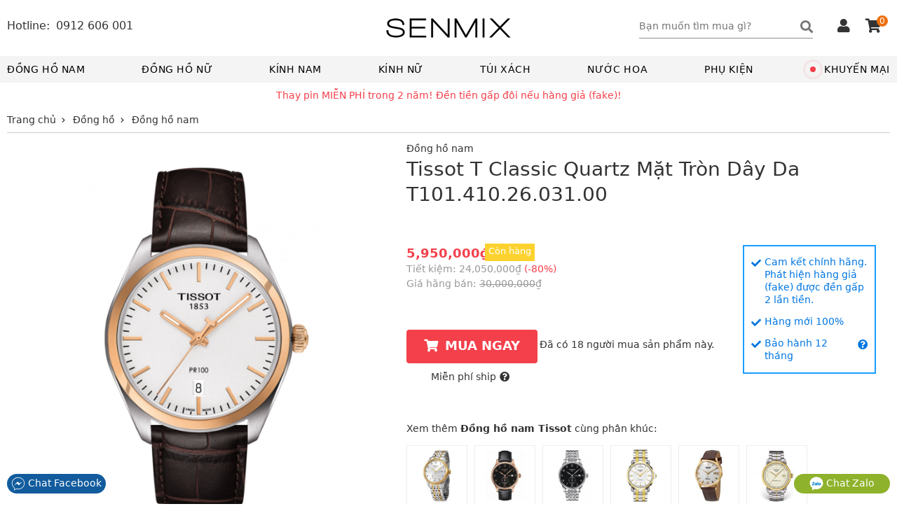

--- FILE ---
content_type: text/html; charset=UTF-8
request_url: https://senmix.com/item/tissot-t-classic-quartz-mat-tron-day-da-t101-410-26-031-00.html
body_size: 48038
content:
<!DOCTYPE html>
<html>
<head>
    <!--[if IE 9]>
<meta http-equiv="X-UA-Compatible" content="IE=8" >
<![endif]-->
<!--[if LTE IE 8]> 
<meta http-equiv="X-UA-Compatible" content="IE=edge" />
<![endif]-->
<meta http-equiv="Content-Type" content="text/html; charset=utf-8" />
<meta name="viewport" content="width=device-width, minimum-scale=1.0, maximum-scale=1.0, initial-scale=1.0, user-scalable=no" id="viewport" />
<title>Tissot T Classic Quartz Mặt Tròn Dây Da T101.410.26.031.00 xách tay chính hãng giá rẻ bảo hành dài - Đồng hồ nam - Senmix</title>
<meta name="description" content="Mua đồng hồ nam Tissot T Classic Quartz Mặt Tròn Dây Da T101.410.26.031.00 xách tay chính hãng với giá chỉ 5,950,000VNĐ có hàng sẵn bảo hành dài tại Senmix, đền gấp 2 nếu hàng giả (fake)" />
<meta name="keywords" content="Đồng hồ nam, Tissot, T Classic Quartz Mặt Tròn Dây Da T101.410.26.031.00, xách tay, chính hãng, Senmix, giá rẻ, có hàng sẵn, Bảo hành 12 tháng" />
<meta name="robots" content="INDEX,FOLLOW" />
<link rel="shortcut icon" href="https://senmix.com/favicon.ico" type="image/x-icon" />
<meta property="og:type" content="website" />
<meta property="og:title" content="Tissot T Classic Quartz Mặt Tròn Dây Da T101.410.26.031.00 xách tay chính hãng giá rẻ bảo hành dài - Đồng hồ nam - Senmix" />
<meta property="og:description" content="Mua đồng hồ nam Tissot T Classic Quartz Mặt Tròn Dây Da T101.410.26.031.00 xách tay chính hãng với giá chỉ 5,950,000VNĐ có hàng sẵn bảo hành dài tại Senmix, đền gấp 2 nếu hàng giả (fake)" />
<meta property="og:site_name" content="Senmix.com" />
<meta property="fb:pages" content="346371922827480" />
<meta property="og:url" content="https://senmix.com/item/tissot-t-classic-quartz-mat-tron-day-da-t101-410-26-031-00.html" />
<link rel="canonical" href="https://senmix.com/item/tissot-t-classic-quartz-mat-tron-day-da-t101-410-26-031-00.html" />
<meta name="google-site-verification" content="h98Ml0F-bJD_Ta9yMbLWaQl5oTT0FjzrzT8aj-brfBY" />
<meta name="google-site-verification" content="KJt85AtgwNmDFF8OtoLK8jFU4z-qoBiL7O2HWsbA1H8" />
<meta property="product:price:amount" content="5950000" />
<meta property="product:price:currency" content="VND" />
<meta property="og:image" content="https://senmix.com/pictures/product/04/12/large/t-classic-quartz-mat-tron-day-da-t101-410-26-031-00.png" />
<meta property="og:image:alt" content="Tissot T Classic Quartz Mặt Tròn Dây Da T101.410.26.031.00" />
<style>body{font-family:-apple-system,system-ui,BlinkMacSystemFont,"segoe ui",Roboto,"helvetica neue",Arial,sans-serif;font-size:14px;line-height:18px;color:#333;margin:0;padding:0}html,body,*{-webkit-box-sizing:border-box;-moz-box-sizing:border-box;-ms-box-sizing:border-box;-o-box-sizing:border-box;box-sizing:border-box}.fa,.fas{font-family:'Font Awesome 5 Free';font-weight:900}.fa,.fas,.far{-moz-osx-font-smoothing:grayscale;-webkit-font-smoothing:antialiased;display:inline-block;font-style:normal;font-variant:normal;text-rendering:auto;line-height:1}.fa-angle-left:before{content:"\f104"}.fa-angle-right:before{content:"\f105"}.fa-arrow-circle-left:before{content:"\f0a8"}.fa-shopping-cart:before{content:"\f07a"}.fa-question-circle:before{content:"\f059"}.fa-check:before{content:"\f00c"}.fa-check-circle:before{content:"\f058"}.fa-check-square:before{content:"\f14a"}.fa-reply:before{content:"\f3e5"}.fa-star:before{content:"\f005"}.fa-caret-down:before{content:"\f0d7"}.fa-square:before{content:"\f0c8"}.fa-bars:before{content:"\f0c9"}.fa-search:before{content:"\f002"}.fa-phone-alt:before{content:"\f879"}.fa-user:before{content:"\f007"}.fa-user-alt:before{content:"\f406"}.fa-user-circle:before{content:"\f2bd"}.fa-shopping-cart:before{content:"\f07a"}.fa-home:before{content:"\f015"}.fa-tag:before{content:"\f02b"}.fa-eye:before{content:"\f06e"}.fa-times:before{content:"\f00d"}.fa-arrow-up:before{content:"\f062"}.fa-clipboard-list:before{content:"\f46d"}.fa-sign-out-alt:before{content:"\f2f5"}.fa-arrow-circle-right:before{content:"\f0a9"}.fa-chevron-left:before{content:"\f053"}.fa-chevron-right:before{content:"\f054"}.fa-angle-double-right:before{content:"\f101"}@font-face{font-family:'Font Awesome 5 Free';font-style:normal;font-weight:400;font-display:swap;src:url("/theme/webfonts/fa-regular-400.eot");src:url("/theme/webfonts/fa-regular-400.eot?#iefix") format("embedded-opentype"),url("/theme/webfonts/fa-regular-400.woff2") format("woff2"),url("/theme/webfonts/fa-regular-400.woff") format("woff"),url("/theme/webfonts/fa-regular-400.ttf") format("truetype"),url("/theme/webfonts/fa-regular-400.svg#fontawesome") format("svg")}.far{font-family:'Font Awesome 5 Free';font-weight:400}@font-face{font-family:'Font Awesome 5 Free';font-style:normal;font-weight:900;font-display:swap;src:url("/theme/webfonts/fa-solid-900.eot");src:url("/theme/webfonts/fa-solid-900.eot?#iefix") format("embedded-opentype"),url("/theme/webfonts/fa-solid-900.woff2") format("woff2"),url("/theme/webfonts/fa-solid-900.woff") format("woff"),url("/theme/webfonts/fa-solid-900.ttf") format("truetype"),url("/theme/webfonts/fa-solid-900.svg#fontawesome") format("svg")}html,body,div,span,h1,h2,h3,h4,h5,h6,p,a,em,img,strong,b,i dl,dt,dd,ol,ul,li,form,label,table,tbody,tfoot,thead,tr,th,td,footer,header{margin:0;padding:0;border:0}p{margin:3px 0;padding:0}a,.text-link{color:#333;text-decoration:none}a:focus{outline:thin dotted}a:active,a:hover{outline:0}h1{line-height:36px}h2{line-height:30px}h4{line-height:26px}h1,h2,h3,strong,b,.bold{font-weight:600}img{border:0;-ms-interpolation-mode:bicubic;vertical-align:middle;max-width:100%;max-height:100%}form{margin:0}button,input,select,textarea{font-size:100%;margin:0;vertical-align:baseline;font-family:-apple-system,system-ui,BlinkMacSystemFont,"segoe ui",Roboto,"helvetica neue",Arial,sans-serif}button,input{line-height:normal}button:focus,button:active,input:active{outline:0}button,select{text-transform:none}button,input[type="button"],input[type="submit"]{-webkit-appearance:button;cursor:pointer}table{border-collapse:collapse;border-spacing:0}input[type="text"],input[type="password"]{padding:6px 10px 8px;line-height:22px;border:1px solid #e0e0e0;border-radius:4px}input[type="number"]{padding:6px 10px 8px;line-height:22px;border:1px solid #e0e0e0}input[type="text"]:focus,input[type="number"]:focus{outline:0}html,button,input,select,textarea{color:#333}ol,ul,li{list-style:none}b,.bold{font-weight:600}.error{color:#f4404b}.color_link,.color_link a{color:#0077e2}.hidden,.loading,.hide_small,.show_mb,.fa.show_mb,.fas.show_mb,.show_tiny{display:none}.overlay{position:fixed;z-index:9998;width:100%;height:100%;left:0;top:0;background-color:rgba(0,0,0,0.7);opacity:1;-webkit-transition:-webkit-transform 300ms ease;-moz-transition:-moz-transform 300ms ease;transition:transform 300ms ease;display:none}.pointer{cursor:pointer}.underline{text-decoration:underline}.tooltip{position:relative}.tooltip .tooltiptext{visibility:hidden;background-color:#fff;color:#333;text-align:center;padding:5px;border-radius:4px;position:absolute;z-index:1;top:25px;margin-left:-96px;width:186px;-webkit-box-shadow:0 0 8px 0 rgba(156,154,156,1);-moz-box-shadow:0 0 8px 0 rgba(156,154,156,1);box-shadow:0 0 8px 0 rgba(156,154,156,1)}.tooltip:hover .tooltiptext{visibility:visible}.btn{border:0;background-color:#0b84f1;padding:9px 25px 10px;color:#fff;text-transform:uppercase;font-weight:bold;font-size:16px;line-height:22px;display:inline-block;border-radius:4px}.btn_disable{background-color:#bbb;cursor:default}.btn_black{background-color:#444}.btn_buy{background-color:#f4404b;padding:11px 25px 13px;font-size:18px;line-height:24px}.btn_buy:hover{background-color:#c00}.btn_buy .fa{font-size:18px;margin-right:10px}.toggle_box{height:auto;max-height:0;overflow:hidden;padding:0;transition:max-height .1s ease-in;-webkit-transition:max-height .1s ease-in;-moz-transition:max-height .1s ease-in}.sen_expand.expanded .toggle_box{max-height:1000px}span[class^="label_"]{font-size:13px;padding:4px 7px 5px;border-radius:2px}span.label_normal{padding:4px 0 5px}.label_info{background-color:#17a2b8;color:#fff}.label_success{background-color:#28a745;color:#fff}.label_cancel{background-color:#6c757d;color:#fff}.box_shadow{-webkit-box-shadow:0 5px 5px 0 rgba(156,154,156,1);-moz-box-shadow:0 5px 5px 0 rgba(156,154,156,1);box-shadow:0 5px 5px 0 rgba(156,154,156,1)}.owl-carousel .owl-stage{margin:0 auto}.owl-theme .owl-nav{width:100%;margin:0}.owl-carousel .owl-nav button.owl-prev,.owl-carousel .owl-nav button.owl-next{position:absolute;top:0;margin:0;z-index:3}.owl-carousel .owl-nav button.owl-next{right:0}.owl-carousel .owl-nav button.owl-prev{left:0}.owl-carousel .owl-nav button.owl-prev i,.owl-carousel .owl-nav button.owl-next i{font-size:24px}.nav_inside.owl-carousel .owl-nav button.owl-next,.nav_inside.owl-carousel .owl-nav button.owl-prev{padding:4px;background:rgba(0,0,0,.3);color:#fff;display:none}.nav_inside.owl-carousel:hover .owl-nav button.owl-next,.nav_inside.owl-carousel:hover .owl-nav button.owl-prev{display:block}#list_brand_logo.owl-carousel .owl-item img{max-height:53px}#page{padding-bottom:10px}#header,#page,#header_top{float:left;width:100%}.header_msg{padding:6px 0;background-color:#fff;text-align:center;color:#f4404b;float:left;width:100%}#header_top{background:#fff;height:80px}.block_fit,#container{max-width:1440px;margin:0 auto;clear:both;display:block}.block_padding{padding-left:0;padding-right:0}#container{padding:0;background-color:#fff;overflow:hidden}.block_white{padding:10px;background-color:#fff}.header_left{float:left}.header_right{float:right;margin-top:12px}.logo_top{max-width:200px;position:absolute;left:50%;top:15px;margin-left:-100px}.logo_top img{max-height:80px}.box_search{float:left;margin:10px 20px}.keyword{float:left;background-color:#fff;padding:0 5px;position:relative}.keyword form{border-bottom:1px solid #8f8f8f}.keyword input{width:230px;height:32px;border:0;padding:6px 3px 8px 0;border-radius:0}.keyword .fa{font-size:18px;float:right;color:#777;padding:7px 0 7px 0;cursor:pointer}#click_submit{padding:0;margin:0;background:0;border:0;display:contents}#search_result{position:absolute;background-color:#fff;border:1px solid #ccc;width:768px;right:0;display:none;z-index:199;margin-top:-1px}.result_box{padding:10px}#search_result .list_horizontal .row{height:220px;width:25%;padding-left:0;padding-right:25px}#search_result .list_horizontal .row a:hover{border-color:#fff}#search_result .list_horizontal .row a:hover .product_name{text-decoration:underline}#search_result .row:nth-of-type(5),#search_result .row:nth-of-type(6),#search_result .row:nth-of-type(7),#search_result .row:nth-of-type(8){margin-bottom:0}#search_result .row .info_name img{max-height:140px;max-width:140px}#search_result .row .note_quantity{display:none}.view_all_result{display:inline-block;width:100%;text-align:center;margin:10px 0}.view_all_result a{border-bottom:1px solid #ddd;padding:0 3px 3px}.suggest_close{position:absolute;right:3px;top:5px;padding:2px 6px;font-size:18px;color:#888;cursor:pointer;z-index:200}.box_support{float:right;width:auto;margin-top:15px}.box_support *{color:#333}.box_hotline{float:left;padding-right:20px;margin-top:28px}.box_hotline .fa{font-size:16px !important}.box_hotline span{font-size:16px}.box_hotline_mb{float:left}.box_account{float:left;margin:0;padding:0 10px 17px}.menu_account .box_account .pointer{color:#fff;display:block;overflow:hidden}.menu_account .box_account .pointer .fa-user-circle{float:left;font-size:24px;margin:12px 10px 0 1px}.menu_account .box_account .pointer .fa-angle-right{float:right;margin-top:16px}.has_logged{position:relative;cursor:pointer}.drop_header{position:absolute;top:27px;right:0;background-color:#fff;width:100%;z-index:120;border:1px solid #ddd;border-top:0;display:none;-webkit-box-shadow:0 5px 5px 0 rgba(156,154,156,1);-moz-box-shadow:0 5px 5px 0 rgba(156,154,156,1);box-shadow:0 5px 5px 0 rgba(156,154,156,1)}.drop_header li{border-bottom:1px solid #d5d5d5;text-align:center}.drop_header li:hover{background-color:#f9f9f9}.drop_header li *{color:#333}.drop_header li a{padding:8px 0;display:inline-block;width:100%}.drop_header li:last-child{border-bottom:0}.drop_hover:hover .drop_header{display:block}.cart_header{float:right;margin:0 10px;border:0;padding:0;position:relative}.box_support .fa{font-size:20px;margin-right:2px}.cart_header .cart_amount{position:absolute;right:-7px;top:-5px;padding:0 4px;border-radius:8px;background-color:#ed700e;color:#fff;font-size:12px;line-height:16px}#header_bottom{float:left;width:100%;background:#fff}#header_bottom .block_fit{position:relative;background-color:#f4f4f4}.main_category{float:left;width:100%;padding:0}.group_top_menu{float:left;padding:0 10px;background-color:#f4f4f4}.group_top_menu li{float:left;padding:10px}.group_top_menu li i{width:20px;margin-top:-3px}.group_top_menu a,.cart_header a{color:#fff}.category_menu{float:left;width:100%}.sen_popup{background-color:#fff;border:medium none;color:#333;font-size:14px;padding:0;position:fixed;text-align:center;left:50%;top:25%;z-index:9999;display:none;margin-left:-240px;border-radius:4px}.sen_popup .sen_popup_container{background-color:#fff;border:4px solid #ccc;margin:0 auto;text-align:left;width:600px;min-height:200px;border-radius:4px}.sen_popup h3{background-color:#ccc;color:#000;padding:8px 8px 12px;margin-bottom:13px;text-align:center;font-size:16px;line-height:22px;font-weight:normal;text-transform:uppercase;position:relative}.sen_popup h3 i{position:absolute;cursor:pointer;right:12px;top:10px}.form_account ul li{display:inline-block;width:100%;padding:0 10px}.form_account ul li.li_input{margin-top:7px}.form_account ul li.error{margin-bottom:15px}.form_account li label{display:inline-block;width:30%;text-align:right;padding-right:7px;margin-top:7px}.form_account li .input_login{padding:5px 7px;border-radius:0;width:50%;border-color:#ccc}.form_account li input[type="checkbox"]{position:relative;top:2px}.form_account li .loading{margin-left:5px}.form_account .btn_form{margin:0 0 25px;border:1px solid #000}#nav{position:relative;float:left;width:100%}#nav>li{display:inline-block;margin-right:7%}#nav>li.sub_lastchild{margin-right:0}#nav>li .main_cate{line-height:18px;padding:10px 0;text-transform:uppercase;font-size:14px;display:inline-block;color:#000;letter-spacing:.6px;position:relative}#nav>li.has_submenu .main_cate:after{width:100%;height:2px;content:" ";background-color:#000;visibility:hidden;display:block;position:absolute;bottom:1px}#nav>li.has_submenu:hover .main_cate:after{visibility:visible}#nav>li.has_submenu .fa-plus{float:right;padding:7px;margin-top:3px;font-size:13px;color:#777;cursor:pointer}#nav>li.no_submenu{float:right;margin-right:0}#nav>li.no_submenu .main_cate{padding:10px 10px 10px 20px}#dot{width:8px;height:8px;background-color:#f4404b;border-radius:100%;position:absolute;left:0;top:50%;margin-top:-4px;display:block}#dot .ping{border:1px solid #f4404b;width:10px;height:10px;opacity:1;border-radius:100%;-webkit-animation-duration:1.25s;animation-duration:1.25s;-webkit-animation-name:sonar;animation-name:sonar;-webkit-animation-iteration-count:infinite;animation-iteration-count:infinite;-webkit-animation-timing-function:linear;animation-timing-function:linear;display:block;margin:-1px 0 0 -1px}@-webkit-keyframes sonar{0%{opacity:1;-webkit-transform:scale(1);transform:scale(1)}100%{-webkit-transform:scale(3);transform:scale(3);opacity:0}}@keyframes sonar{0%{opacity:1;-webkit-transform:scale(1);transform:scale(1)}100%{-webkit-transform:scale(3);transform:scale(3);opacity:0}}#nav>li:first-child{margin-left:0}#nav>li:first-child .main_cate{margin-left:10px}.box_submenu{position:absolute;background:#fff;width:100%;left:0;top:38px;padding:0;z-index:98;height:auto;max-height:0;overflow:hidden;transition:max-height .05s ease-in;border-right:1px solid #ccc;border-left:1px solid #ccc;-webkit-box-shadow:0 5px 5px 0 rgba(156,154,156,1);-moz-box-shadow:0 5px 5px 0 rgba(156,154,156,1);box-shadow:0 5px 5px 0 rgba(156,154,156,1)}.desktop #nav>li.has_submenu:hover .box_submenu{height:320px;max-height:320px;border-bottom:1px solid #ccc}.list_cate{float:left;padding:10px}.block_sub{float:left;padding-right:20px}.block_sub h2{font-size:14px;color:#555;margin-bottom:7px}.block_sub .fa-caret-down{float:right;margin-top:2px;color:#777;cursor:pointer}.list_cate ul>li{margin-bottom:3px}.block_brand{width:400px}.cat-3 .block_brand,.cat-4 .block_brand{width:220px}.block_brand ul,.block_type ul{float:left;width:50%}.block_brand h2,.block_brand .group_box{display:inline-block;width:100%}.cat-3 .block_brand ul,.cat-4 .block_brand ul,.cat-5 .block_type ul{width:100%}.view_more_cate{margin-top:10px}ul.ul_first{padding-right:20px}.block_sub ul li a{line-height:22px;letter-spacing:.2px}.block_sub ul li a:hover{text-decoration:underline}.block_type{width:450px}.cat- .block_type,.cat-4 .block_type{width:300px}.cat-5 .block_type,.cat-7 .block_type{width:200px}.block_price{width:210px;padding:0 0 0 20px}.block_banner{float:right;width:200px}.block_banner img{max-height:282px}.block_banner a:last-child{margin-top:11px;display:inline-block}.cat-1 .block_banner img,.cat-2 .block_banner img{width:200px}.cat-3 .block_banner a:last-child,.cat-4 .block_banner a:last-child,.cat-5 .block_banner a:last-child{margin-top:12px}.cat-3 .block_banner,.cat-4 .block_banner,.cat-5 .block_banner,.cat-6 .block_banner,.cat-7 .block_banner,.cat-8 .block_banner{width:500px}.cat-3 .block_banner img,.cat-4 .block_banner img,.cat-5 .block_banner img{width:100%}.cat-3 .block_price,.cat-4 .block_price,.cat-5 .block_price{width:160px}.toggle_panel{float:left;margin-top:10px;margin-right:30px;cursor:pointer}.toggle_panel .fa{font-size:28px}.menu_account{background-color:#0b84f1;float:left;width:100%;padding:10px}.account_title{float:left}.not_logged .account_title p:first-child{font-weight:bold;margin-bottom:6px}.not_logged .account_title p:last-child{font-size:11px;margin-bottom:2px}.has_logged .account_title p{margin:10px 0 12px;font-weight:600}.group_support{float:left;width:100%;padding:10px;border-top:1px solid #eee}.group_support li p{text-transform:uppercase;margin-bottom:7px}.group_support li b{color:#333;margin-left:5px}#nav_bar{clear:both;height:36px;overflow:hidden}.home_page #nav_bar{display:none}#nav_bar ul{border-bottom:1px solid #ccc}.breadcrumb ul li{display:inline-block}.breadcrumb li a{display:block;text-decoration:none;position:relative;height:35px;line-height:34px;padding:0 7px 0 0;text-align:left;margin-right:0}.breadcrumb li:last-child a{padding-right:0;margin-right:0}.breadcrumb ul li.product strong{font-weight:normal}.breadcrumb li a:after{content:"\f054";font-family:'Font Awesome 5 Free';font-weight:900;-moz-osx-font-smoothing:grayscale;-webkit-font-smoothing:antialiased;display:inline-block;font-style:normal;font-variant:normal;text-rendering:auto;line-height:1;font-size:8px;margin-left:8px;position:relative;top:-1px}.breadcrumb li:last-child a:after{display:none}#footer{max-width:1440px;margin:0 auto;clear:both}.footer_top{float:left;width:100%;border-top:1px solid #e1e1e1;padding-top:5px;margin-top:15px}.group_link{float:left;padding-right:20px}.group_1{width:17%}.group_2{width:20%}.group_3{width:27%;border:0}.group_4{width:15%;padding-right:0}.group_5{width:20%;padding-right:0}.group_link h5{font-size:14px;font-weight:600;text-transform:uppercase;margin:10px 0}.group_link li{margin-bottom:5px}.footer_bottom{float:left;width:100%;padding-top:10px;margin-top:10px;border-top:1px solid #e1e1e1;padding-bottom:40px}.footer_bottom .brand_info{color:#777;font-size:13px;margin-top:7px}.out_of_stock .footer_bottom{padding-bottom:0}.footer_info{float:left;width:100%;position:relative;z-index:99999}.footer_info h4{padding:10px;margin:5px 0;border-top:1px solid #fff;border-bottom:1px solid #fff}.footer_info p{padding:0 10px}.author_info{float:left;width:60%}.certi_logo{position:absolute;left:60%}#back_top{position:fixed;bottom:50px;right:30px;width:40px;height:40px;text-align:center;border-radius:4px;background-color:#fdd504;opacity:.7;cursor:pointer;display:none;z-index:100}#back_top:hover{opacity:1}#back_top i{font-size:20px;margin-top:9px}.footer_contact{position:fixed;width:100%;padding:0 10px;bottom:15px;left:0;z-index:99999}.footer_contact button{border-radius:20px;padding:4px 6px;color:#fff;display:block;border:0}.footer_contact button.chat_zalo{float:right;background:#8eb22b;padding:4px 22px}.footer_contact button.chat_face{float:left;background:#125c9e}.footer_contact a{color:#fff;text-transform:none;line-height:0}.block_home{float:left;width:100%;margin-top:0}.top_banner{width:100%;height:400px}.box_banner_home{text-align:center}.box_banner_home img{width:100%;max-width:1440px}#banner_home button.owl-prev{left:10px}#banner_home button.owl-next{right:10px}#banner_home button.owl-prev,#banner_home button.owl-next{top:42%;padding:12px 16px !important}.block_title{font-weight:600;text-transform:uppercase;font-size:16px;line-height:24px;color:#000;margin:15px 0 10px}.block_title .fas{float:right;padding:1px 2px;border:1px solid #ccc;cursor:pointer;color:#777}.block_title:hover .fas{border-color:#777;color:#333}.sen_expand .block_title{border-bottom:1px solid #ccc}.sen_expand .block_title:hover{border-color:#888}.expanded .block_title .fa-chevron-down:before{content:"\f077"}.home_title .block_title{font-size:20px;line-height:34px;text-align:center;font-weight:600}.home_page .hot_today .block_title{margin-bottom:20px}.home_page .owl-theme .owl-nav{margin:0}.group_top_sell{background-color:#fff;padding:15px;margin-top:0}.group_top_sell .group_home{text-align:center;display:inline-block;width:100%}.top_sell{float:left;width:12.5%;background-color:#fff;margin:0 0 15px;padding:10px 25px}.group_top_sell .list_parent{margin-top:30px}.group_top_sell .list_parent .top_sell{float:unset;display:inline-block}.top_sell .bound_radius{background-color:#f7f7f7;border-radius:50%}.top_sell .bound_radius:hover{background-color:#e7e7e7}.top_sell .bound_radius a{display:block;overflow:hidden;width:100%;height:100%;text-align:center}.top_sell h2{color:#333;font-size:14px;line-height:20px;font-weight:600;float:left;width:100%;margin:15px 0;overflow:hidden}.top_sell img{width:100%;margin-bottom:-1px}.sale_today{background-color:#f4f4f4;padding:15px 25px 25px}.sale_today .list_item{padding:15px;background-color:#fff;border-radius:5px}.list_item{display:inline-block;width:100%}.row{float:left;height:296px;margin-bottom:20px}.row a{display:block;overflow:hidden;height:100%;padding:4px}.row .info_name{float:left;width:100%;text-align:center;position:relative}.row .info_name img{width:100%;height:100%;max-height:180px;max-width:180px}.row .info_name .product_name{text-align:left;line-height:20px;height:42px;overflow:hidden;margin-top:7px}.row .info_price{float:left;width:100%;position:relative}.row .price_tag{color:#888;text-decoration:line-through;font-size:13px}.row .percent_discount{position:absolute;right:10px;top:3px;color:#777}.row .percent_discount.big_sale{padding:2px 5px 4px;background-color:#f4404b;color:#fff;top:1px}.row .note_quantity{clear:both;text-align:center;color:#f4404b;font-size:13px}.row .sale_all{text-transform:uppercase;background-color:rgba(255,255,255,0.8);color:#f4404b;position:absolute;left:0;bottom:50px;padding:2px;z-index:3;margin:0;line-height:14px}.list_horizontal .row{width:20%}.list_horizontal .row a{border:2px solid #fff}.list_horizontal .row a:hover{border-color:#e5e5e5}.list_vertical .row{width:100%}.box_recommend .row{padding:0 10%}.view_more_sale{clear:both;text-align:center;margin-bottom:10px}.view_more_sale a{padding:5px 50px 6px;border:1px solid #424d5d;background-color:#424d5d;border-radius:5px;color:#fff;text-transform:uppercase;font-weight:600}.hot_today{background-color:#fff;padding:0 10px 15px;border-radius:5px;margin-top:40px}.top_listing{float:left;width:100%;padding-top:15px;padding-bottom:5px;background-color:#fff}.relate_keyword{margin-bottom:15px;padding-bottom:10px;border-bottom:1px solid #ddd}.relate_keyword span{margin-right:5px;float:left}.link_relate a{color:#0077e2;display:inline-block;white-space:nowrap;text-overflow:ellipsis;overflow:hidden;margin-right:30px}.link_relate a:hover{color:#333}.link_relate a:last-child{margin-right:0}.relate_keyword a{margin-right:30px}.box_logo{clear:both;float:left;width:100%;height:76px}.box_logo .owl-carousel .owl-nav{position:absolute;height:28px;margin:0;top:50%;margin-top:-16px}.box_logo .owl-carousel .owl-nav button.owl-next i,.box_logo .owl-carousel .owl-nav button.owl-prev i{font-size:18px}#list_brand_logo a{border:1px solid #ccc;display:inline-block;padding:3px}.listing_info{clear:both;float:left;width:100%;border-bottom:1.5px solid #0b84f1;margin:0;padding-bottom:4px}.listing_title{float:left}h1.title_page{font-size:18px;line-height:24px;font-weight:600;color:#0077e2}h1.title_page.upper{text-transform:uppercase;margin-top:2px}h1.title_page_sale{font-size:22px;line-height:34px;font-weight:600;text-align:center}.box_sort{float:right}.box_sort a{text-transform:uppercase;margin-left:30px;padding-bottom:9px;position:relative}.box_sort a:first-child{margin-left:0}.box_sort a:hover,.box_sort a.active{color:#0077e2}.box_sort a.active:after{width:0;height:0;border-left:7px solid transparent;border-right:7px solid transparent;border-bottom:5px solid #2f9cff;content:" ";position:absolute;left:38%;z-index:1;top:21px}.main_listing{float:left;width:100%;background-color:#fff}.filter_attribute{float:left;width:100%;margin-bottom:25px}.filter_title{float:left;width:100%;display:none}.filter_clear{float:left;width:100%;margin-top:5px}.filter_clear li{display:inline-block}.filter_clear li a{padding:5px 10px;background-color:#f4f5f6;display:inline-block}.filter_clear li a span{margin-left:7px;color:#999}.filter_clear li a:hover{background-color:#e6e7e8}.filter_clear li.clear_all a{border:1px solid #ccc;padding:4px 9px}.group_att{float:left;position:relative}.att_name{padding:8px 20px;cursor:pointer;display:inline-block;border:1px solid #fff;border-bottom:0}.att_name .fas{margin-left:5px}.att_list{position:absolute;background:#f6f6f6;border:1px solid #ccc;padding:8px;width:220px !important;display:none;z-index:9}.att_list .quick_search{padding:3px 5px;border-radius:0;width:202px;margin-bottom:5px}.gn_style .att_list,.gn_price .att_list{right:0}.att_list li a{width:100%;padding:5px 0;display:inline-block}.att_list li a i{margin-right:5px}.group_att.actived .att_list{display:block}.group_att.actived .att_name{background:#f6f6f6;border-color:#ccc}.group_att.actived .att_name .fas{position:relative;top:3px}.group_att.actived .att_name .fas:before{content:"\f0de"}.no_result{margin:100px 0 125px;font-size:16px}.page_bar{clear:both;width:100%;text-align:right;display:inline-block;padding:10px;background-color:#f4f4f4}.page_bar ul{float:right}.page_bar li{display:inline-block;padding:0 5px}.page_bar li.normal_page a{width:25px;height:25px;border-radius:50%;display:inline-block;line-height:24px;text-align:center}.page_bar li.current_page span{width:25px;height:25px;border-radius:50%;display:inline-block;line-height:24px;text-align:center;background-color:#0b84f1;color:#fff}.page_bar li.normal_page a:hover{background-color:#c1e7ff}.page_bar li.first_page a,.page_bar li.last_page a{width:26px;height:26px;border-radius:50%;display:inline-block;text-align:center;background-color:#fff;border:1px solid #ccc;position:relative;top:1px}.page_bar li.first_page .fa,.page_bar li.last_page .fa{font-size:16px;line-height:24px}.page_bar li.first_page .fa:before{margin-left:-2px}.page_bar li.last_page .fa:before{margin-right:-2px}.block_links{padding:10px 10px 7px;text-align:center}.page_detail_content{display:inline-block}.main_detail{float:left;width:100%;padding-top:10px;padding-bottom:15px;margin-bottom:25px;background-color:#fff;position:relative}.gallery{float:left;width:550px;position:relative;z-index:2;margin-top:7px}.gallery img{cursor:pointer}.MagicSlides{width:100%;min-height:355px}#MagicToolboxSelectors a img{padding:3px;border:1px solid #ddd}.main_info{position:absolute;padding-left:570px;z-index:3}.detail_main_info{float:left;width:calc(100% - 570px);padding-left:20px;margin-top:150px}.main_info p{font-size:14px}.main_info h1{font-weight:normal;margin-bottom:10px;text-transform:capitalize}.hot_sale{text-transform:uppercase;background-color:rgba(255,255,255,0.6);color:#f4404b;position:absolute;left:0;top:5px;padding:5px 10px 7px;z-index:3;margin:0}.rating_info span i{color:#ffc120;font-size:16px}.brand_info span:last-child{margin-left:30px}.price_info{position:relative;float:left;width:calc(100% - 190px)}.price_main strong{color:#f4404b;font-size:18px}.price_main span{display:inherit;margin-bottom:3px;margin-top:-20px}.price_save span{color:#f4404b}p.price_tag,.price_save,.price_normal{color:#999}p.price_tag span,.price_normal span{text-decoration:line-through}.block_add_cart,.block_out_stock{display:inline-block;margin-top:33px}.block_out_stock p{margin-top:10px}.block_out_stock p a{font-weight:600}.count_viewing{float:right;width:calc(100% - 190px);margin-top:45px}.notice_ship{padding-left:35px;margin-top:10px}.notice_ship i{margin-left:5px;cursor:pointer}.notice_ship label{position:absolute;font-size:13px;z-index:1;border:0;left:112px;top:-2px;background-color:#fdd22f;padding:2px 5px 5px;color:#fff}.box_guarant{float:right;width:190px}.box_guarant ul{border:2px solid #189eff;padding:15px 10px;color:#0077e2}.box_guarant li{margin-bottom:15px;display:flex}.box_guarant li:last-child{margin-bottom:0}.box_guarant li span{margin-top:-2px}.box_guarant li .fa-check{float:left;margin-right:5px;margin-top:2px}.box_guarant li .fa-question-circle{margin-left:5px;margin-top:2px;cursor:pointer}.social_button{text-align:center;margin-top:10px}.box_series{float:left;width:100%;padding:0;margin-top:50px}.box_series p{margin-bottom:5px}.box_series div a{display:inline-block;padding:5px;border:1px solid #eee;margin-right:10px;margin-top:10px}.box_series div a:hover{border-color:#999}.box_series img{width:75px;max-width:75px;max-height:75px}.box_series .owl-carousel{display:block}.group_description{float:left;width:73%}.block_detail .home_title h2{margin-bottom:10px}.attr_group{float:left;width:50%;padding-right:2%;margin-bottom:20px}.attr_group.even{float:right}.attr_group:last-child{width:100%}.attr_group h3{font-weight:normal;border-bottom:2px solid #555;line-height:22px;text-transform:uppercase}.attr_list li{float:left;width:100%;padding:7px 0;border-bottom:1px solid #eee}.attr_list li label{float:left;width:46%}.attr_list li label span{visibility:hidden;margin:0 5px 0 2px;font-weight:bold}.attr_list li div{float:left;width:54%}.block_content{padding:0 15px;background-color:#fff;border-radius:4px;margin-bottom:25px;display:inline-block;width:100%}.detail_bottom .block_content *{font-family:-apple-system,system-ui,BlinkMacSystemFont,"segoe ui",Roboto,"helvetica neue",Arial,sans-serif;font-size:14px;line-height:20px;color:#333}.detail_bottom .block_content ul li{list-style:inside}.detail_bottom .block_content a{color:#333}.attr_list a{color:#0077e2}.group_description .block_content p{line-height:22px;margin:12px 0}.detail_shipping .block_content div{margin:15px 0 25px}.block_content p:first-child{margin-top:0}.detail_shipping .block_content div.tbl_shipping{margin-top:5px}.detail_shipping .block_content h4{font-weight:600}.detail_shipping table th{font-weight:normal;text-transform:uppercase;text-align:left;padding:6px 0;border-bottom:1px solid #555}.detail_shipping table td{padding:6px 0;border-bottom:1px solid #c3cbd5;vertical-align:top}.tbl_shipping table{width:80%}.block_right{float:right;width:27%;padding-left:15px}.block_right .block_title{text-align:center}.box_recommend{display:inline-block;background-color:#fff;border-radius:4px;padding-top:20px}.btn_form{border:0;background-color:#1e212e;padding:9px 30px;color:#fff;font-size:14px;border-radius:4px}.qa_form_reply input{padding:5px 8px;width:50%}.qa_form_reply .btn_form{padding:8px 15px}.block_review{float:left;width:100%}.block_review .block_content{padding:0}.review_top{display:inline-block;width:100%;height:170px;border-bottom:1px solid #ddd}.rate_avg{float:left;width:30%;height:100%;text-align:center;padding:15px;border-right:1px solid #ddd}.rate_avg h4{font-size:18px;font-weight:normal;margin-bottom:15px;line-height:24px}.rate_avg .rate_score{font-size:46px;color:#f4404b;line-height:50px}.rate_avg .rating_info span i{font-size:20px}.rate_avg .rate_count{font-size:14px;color:#888;margin-top:8px}.rate_detail{float:left;width:45%;height:100%;padding:20px 95px;font-size:14px;border-right:1px solid #ddd}.rate_detail li{margin-bottom:10px}.rate_detail li:last-child{margin-bottom:0}.rate_detail .stt_score{width:40px;display:inline-block}.rate_detail .stt_score i{margin-left:7px;font-size:16px}.rate_detail .score_bar{display:inline-block;width:70%;height:10px;margin-right:10px;background-color:#f4f4f4;border-radius:10px}.rate_detail .score_bar div{float:left;height:100%;background-color:#23b445;border-radius:10px 0 0 10px}.rate_detail .percent_score{display:inline-block}.write_review{float:left;width:23%;height:100%;text-align:center}.write_review h4{font-weight:normal;font-size:14px;margin-top:50px;margin-bottom:15px}.review_bottom{padding:15px}.sort_review{margin-bottom:25px}.sort_review p a{margin-left:20px;color:#333}.review_list>ul>li{margin-top:15px;padding-bottom:10px;border-bottom:1px dotted #e6e6e6}.review_list>ul>li:last-child{border:0}.person_info{float:left;width:200px;text-align:center}.person_info div span{width:80px;height:80px;display:inline-block;line-height:80px;font-size:24px;background-color:#e6e6e6;border-radius:50%;color:#888}.person_info .pname{font-weight:bold;margin:10px 0 5px}.person_info .time_rate{font-size:13px}.rate_content{padding-left:220px}.rating_info span:last-child{font-size:14px}.review_list .rating_info span:last-child{margin-left:10px}.rate_verified{color:#23b445}.rate_verified i{margin-right:10px}.rate_text{margin:10px 0}.img_rate img{max-width:200px;max-height:100px}.reply_rate{margin:10px 0 0;color:#333}.reply_rate label{cursor:pointer}.reply_rate label i{margin-right:5px}.list_reply li{min-height:50px;margin-top:15px}.list_reply .person_info{width:70px}.list_reply .person_info div span{width:50px;height:50px;font-size:16px;line-height:50px}.list_reply .person_info img{width:50px;height:50px;border-radius:50%}.reply_sub{padding-left:70px;font-size:13px;line-height:16px}.more_view_cate{text-align:center;font-size:24px;font-weight:600;margin-top:20px}.checkout_page .box_search,.checkout_page.desktop #header_bottom{display:none}.checkout_page.mobile #header_top{height:52px}.checkout_page .top_listing{padding:15px 15px 5px}.checkout_box{float:left;width:100%}.list_cart{padding:10px 15px 0;background-color:#fff}.list_cart li{display:inline-block;width:100%}.list_cart li div[class^="col_"]{float:left}.list_cart .col_1{width:11%}.list_cart .col_2{width:54%;padding:0 30px}.list_cart .col_3{width:15%}.list_cart .col_4{width:12%}.list_cart .col_5{width:8%}.list_cart li.li_head{padding:8px 10px;background-color:#f4f4f4;font-weight:600}.list_cart li.cart_item{margin-top:5px;padding-bottom:5px;border-bottom:1px solid #e2e2e2}.list_cart li.cart_item .col_1 img{width:100%;max-width:60px;max-height:60px}.list_cart li.cart_item .col_2 .item_name{font-weight:normal;line-height:20px;font-size:14px}.list_cart li.cart_item .col_2,.list_cart li.cart_item .col_3,.list_cart li.cart_item .col_4,.list_cart li.cart_item .col_5{padding-top:16px}.list_cart li.cart_item .col_4 input{padding:0 5px 2px;width:47px;margin-left:2px}.list_cart li.li_bottom{padding:6px 10px 12px;border-bottom:1px solid #c3cbd5;margin-bottom:10px}.list_cart li.li_bottom label{float:left;color:#f4404b;cursor:pointer}.list_cart li.li_bottom a{float:right;color:#333}.cart_item .price_save{display:inherit;text-decoration:line-through;font-size:13px;margin-top:-8px}.form_checkout{display:inline-block;width:100%;position:relative;background-color:#fff;padding:0 15px 15px}.form_info{float:left;width:65%;padding:15px;background-color:#f4f4f4;position:relative}.form_info li{display:inline-block;width:100%;margin-bottom:15px}.form_info li.title_form h3{line-height:22px;margin-bottom:5px;font-weight:600}.form_info li .cus_info{float:left;width:34%;padding-right:15px}.form_info li .cus_info:last-child{padding-right:0;width:32%}.form_info label{display:inline-block;width:100%;margin-bottom:5px;font-weight:600}.form_info li input[type="text"]{width:100%}.form_info li .add_note{float:left;width:66%}.form_info li .add_voucher{float:right;width:34%;padding-left:15px}.form_info li .add_voucher input[type="text"]{float:left;width:60%}.form_info li .add_voucher .btn{font-size:14px;text-transform:none;padding:7px 9px 9px;float:right;color:#fff;background-color:#4f77b2;font-weight:normal}#li_error_voucher{display:none;text-align:right;position:absolute;right:15px;width:auto;margin-bottom:0;bottom:9px}.form_summary{float:right;width:35%;padding-left:15px}.form_ammount td{padding:0 0 10px}.form_ammount td:last-child{text-align:right}.form_ammount .td_pay td{border-top:1px solid #c3cbd5;font-size:16px;line-height:22px;padding-top:10px}.form_submit{position:absolute;bottom:15px;right:15px;width:35%;padding-left:25px;text-align:center}.form_submit li .btn{width:100%;padding:11px 12px 13px;font-size:18px;line-height:24px}.form_submit .note_submit{padding:5px 10px;border:1px solid #c3cbd5;margin-top:10px;border-radius:4px}.cart_empty{padding:70px 15px;background-color:#fff;text-align:center}.cart_empty h1,.cart_empty h2{font-weight:normal;margin-bottom:15px}.collection_home{margin:30px 0}.collection_home .home_title h2{margin-bottom:0}.collection_home .home_title p{margin-bottom:20px;margin-top:0;text-align:center}.collection_home .home_title p .fas{float:none;font-size:12px}.collection_home .home_title a{color:#0077e2}.collection_left{float:left;width:48%;margin-right:2%}.collection_right{float:right;width:50%;margin-right:0}.collection_left .item_coll{width:100%;margin-right:0}.collection_left .item_coll:first-child{margin-bottom:20px}.collection_right .item_coll{float:left;width:48%;margin-right:4%;margin-bottom:7.5%}.item_coll>h3{margin:10px 0 5px;text-transform:uppercase;line-height:24px;max-height:24px;overflow:hidden}.item_coll p{max-height:38px;overflow:hidden}.collection_top{float:left;width:100%;margin:30px 0 50px}.collection_top .item_coll{float:left;width:48%}.collection_top .item_coll:first-child{margin-right:4%}.collection_bottom{float:left;width:100%}.collection_bottom .item_coll{float:left;width:22%;margin-right:4%;margin-bottom:50px}.collection_bottom .item_coll:nth-child(4n+4){margin-right:0}.collection_detail{text-align:center}.collection_detail .collection_top{margin-top:15px;margin-bottom:30px}.collection_detail .collection_top p{margin-bottom:15px}.collection_detail .collection_bottom{margin-bottom:30px}.thanks_box{padding-bottom:15px}.thanks_msg{padding:10px 0 10px}.order_detail{float:right;width:50%;padding-left:15px;border-left:1px solid #ccc;min-height:496px}.thanks_box h2{font-weight:normal;line-height:24px;border-bottom:1.2px solid #aaa;padding-bottom:2px;margin-bottom:10px}.thanks_box .cart_empty h2{border:0}.payment_info{float:left;width:50%;padding-right:15px}.intro_payment p{margin:5px 0}.intro_payment .amount_msg{margin:5px 0}.intro_payment .title_payment_method{margin:7px 0;text-transform:uppercase}.list_bank{display:inline-block;width:100%}.list_bank .item_bank{float:left;width:50%;padding-left:15px;height:80px}.list_bank .item_bank .head_item{font-weight:600}.article_page article .list_bank p{margin:3px 0}.intro_payment .note_payment{margin-top:20px;padding:10px;border:1px solid #f4404b;border-radius:4px}.order_item{padding:0}.order_item .col_1{width:16%}.order_item .col_2{padding:0 15px}.order_item li.cart_item{margin-top:0;margin-bottom:15px}.order_item li.cart_item:last-child{margin-bottom:7px}.order_item li.cart_item .col_2,.order_item li.cart_item .col_3,.order_item li.cart_item .col_4{padding-top:20px}.order_item .col_3{width:16%}.order_item .col_4{width:14%}.order_item .hide_small{display:block}.order_info,.order_customer{float:left;width:100%}.order_customer{margin-top:70px}.order_customer h2{margin-bottom:14px}.order_customer p{margin:5px 0}.back_home{float:left;width:100%;margin-top:30px;padding-top:10px;border-top:1px solid #ccc}.back_home a{color:#333}.article_page #container{max-width:1000px}.page_content{margin-top:15px;display:inline-block}.panel_left{float:left;width:250px}.panel_right{float:right;width:calc(100% - 250px);padding-left:15px}.list_left{border:1px solid #ccc}.list_left h2{font-size:16px;line-height:36px;padding:0 10px;background-color:#f4f4f4;border-bottom:1px solid #ccc;margin-bottom:15px}.cate_parent{margin-bottom:15px;padding:0 10px}.cate_parent h3{font-size:14px}.cate_parent ul{padding-left:10px}.cate_parent ul li{padding:5px 0}.article_page .main_listing{padding-top:15px;padding-bottom:20px;width:800px;margin:0 auto;float:none}.article_page article .article_content *,.article_page .article .article_content *{font-size:15px !important;line-height:1.5 !important;font-family:-apple-system,system-ui,BlinkMacSystemFont,"segoe ui",Roboto,"helvetica neue",Arial,sans-serif !important;text-align:justify}.article_page article strong,.article_page .article strong,.article_page article b,.article_page .article b,.article_page article h3,.article_page .article h3,.article_page article h2,.article_page .article h2{font-weight:600 !important;font-size:15px !important}.article_page .article_detail a{color:#0077e2 !important}.article_page h1{font-size:26px !important;line-height:34px !important;margin-bottom:20px;color:#444 !important;font-weight:600}.article_page article p{margin:10px 0}.article_page article ul li{list-style:disc inside}.article_page article ul,.list_article ul.simple_list{padding-left:20px}.list_article .simple_list li{list-style:disc inside;padding-bottom:5px}.list_article .simple_list li a:hover{text-decoration:underline}.list_article .full_list li{display:inline-block;width:100%;border-bottom:1px solid #eee;padding:15px 0}.list_article .full_list li .img_list{float:left;width:250px;margin-right:15px}.list_article .full_list li .img_list img{width:100%}.list_article .full_list li h3{font-size:18px !important;line-height:24px;font-weight:600;margin-bottom:10px;text-align:left}.list_article .full_list li h3:hover{color:#333}.list_article .full_list li .time_info{color:#777;margin-bottom:10px}.article_relate{display:inline-block}.title_relate{display:inline-block;width:100%;padding:35px 0 15px;font-weight:600;border-top:1px solid #eee;margin-top:10px;text-transform:uppercase}.article_relate .item{float:left;width:33.33%;padding-right:10px;max-height:238px;overflow:hidden;margin-bottom:20px}.article_relate .item:nth-child(3n+0){padding-left:10px;padding-right:0}.article_relate .item:nth-child(3n+1){clear:both}.article_relate .item div{display:block;position:relative;height:110px;overflow:hidden;margin-bottom:5px}.article_relate .item img{display:block;width:100%;max-height:unset;margin:0 auto}.article_relate .item h3{font-weight:normal;font-size:16px;line-height:1.5}.article_page .social_button{text-align:left;padding-top:20px;margin-top:20px;border-top:1px solid #eee}.page_title h2{font-weight:600;text-transform:uppercase;margin:10px 0 25px;font-size:16px;line-height:24px}.list_table{background-color:#fff}.list_table li{display:inline-block;width:100%}.list_table li div[class^="col_"]{float:left;padding-right:7px}.list_table li.li_head{padding-bottom:3px;border-bottom:2px solid #e1e5ea;font-weight:600}.list_table li.li_break{border-top:2px solid #e1e5ea}.list_table li.li_break_bototm{border-bottom:2px solid #e1e5ea}.list_table .li_item{padding:10px 0;border-bottom:1px solid #e1e5ea}.list_table .li_item:last-child{border-bottom:0}.list_table .li_item img{max-width:110px;max-height:110px}.list_table .li_item p{margin:0 0 3px}.list_table .li_item p:last-child{margin-bottom:0}.order_profile .col_1{width:10%}.order_profile .col_2{width:10%}.order_profile .col_3{width:46%}.order_profile .col_4{width:11%}.order_profile .col_5{width:13%}.order_profile .col_6{width:10%}.order_profile .col_6 a{color:#333}.order_profile .col_6 a:hover{text-decoration:underline}.list_table li div:last-child{padding-right:0}.order_top,.order_bottom{float:left;width:100%}.col_left{float:left;width:50%}.col_right{float:right;width:50%;padding-left:10px}.order_top .box_title{font-size:14px;margin-bottom:5px}.order_top{margin-bottom:25px}.order_top p .th{width:75px;display:inline-block}.detail_item .col_1{width:16%}.detail_item .col_2{width:63%}.detail_item .col_3{width:12%}.detail_item .col_4{width:9%}.order_summary{margin-bottom:15px;border-bottom:2px solid #e1e5ea}.order_summary .li_item{padding:5px 0}.order_summary .col_1{width:calc(100% - 100px);text-align:right}.order_summary .col_2{width:100px;text-align:right}.back_profile{margin-bottom:15px}.box_gray{width:100%;float:left;background-color:#f4f4f4;margin:5px 0 10px;padding:10px}.box_small{width:50%;margin:0 auto}.box_small .page_title h2{margin-bottom:5px}.top_msg,.form_profile li.break_form{padding-bottom:10px;margin-bottom:10px;border-bottom:1px solid #fff}.form_profile li{padding:5px 0}.form_profile li label{float:left;width:80px}.form_profile.edit_info .show{display:none}.form_profile.edit_info .hidden{display:block}.edit_info .item_form label{margin-top:7px}.form_profile.edit_info li:first-child{margin-bottom:7px}.form_profile li input[type="text"]{width:300px}.form_password li label{width:145px}.sitemap_group{float:left;width:40%}.sitemap_group h2{margin-bottom:15px;font-size:14px}.sitemap_group>ul{padding-left:15px}.sitemap_group .level-0{list-style:disc;padding-bottom:10px}.sitemap_group .level-1{list-style:disc inside}.sitemap_group .level-1 ul{padding-left:20px}.sitemap_group .level-0 li,.sitemap_group .level-1 li{margin-top:5px}.top_margin{margin-top:15px}@-moz-document url-prefix(){.drop_header{top:37px}.breadcrumb li a::after{right:-23px}.box_sort a.active::after{border-bottom:6px solid #2f9cff}}@media(min-width:1231px){.slimScrollDiv{width:210px !important}}@media(min-width:1000px){#header_bottom .block_fit{display:flex}}@media(max-width:1440px){.block_fit,.box_submenu{width:100%}#container,#footer{float:left;width:100%}.article_page #container{float:none}.top_banner{height:auto}.block_banner{display:none}.block_links{padding-bottom:0}.block_links a{margin-bottom:7px}}@media(max-width:1320px){#nav>li{margin-right:6%}}@media(max-width:1130px){#nav>li{margin-right:4.7%}}@media(min-width:1000px) and (max-width:1440px){#header_top,#container,#footer{padding-left:10px;padding-right:10px}.breadcrumb{padding:0 10px}.box_banner_home img{max-width:100%}.block_qa ul li.qa_form input{width:83%}.rate_detail{padding:20px 45px}.att_name{padding:8px 16px}}@media(max-width:1185px){.count_viewing{margin-top:35px}.keyword input{width:120px}.top_sell{padding-left:20px;padding-right:20px}}@media(max-width:1096px){.count_viewing{float:none;margin-bottom:10px;margin-top:29px;width:100%}.have_viewing .block_add_cart{margin-top:0}.price_normal.empty_content{display:none}.top_sell{padding-left:15px;padding-right:15px}}@media(min-width:1000px) and (max-width:1096px){.have_viewing .box_series{margin-top:90px}}@media(min-width:1000px) and (max-width:1050px){.price_info{width:calc(100% - 174px)}.box_guarant{width:170px}.box_guarant ul{padding:15px 8px}}@media(max-width:999px){.show_mb,.fa.show_mb,.fas.show_mb{display:block}.hide_mb,.fa.hide_mb,.fas.hide_mb{display:none}.nav_inside.owl-carousel .owl-nav button.owl-next,.nav_inside.owl-carousel .owl-nav button.owl-prev{display:block}#footer{padding:0 10px 10px}#header_top{height:84px;padding:0 10px}#header_top .block_fit{position:relative}.header_right{margin-top:0}.logo_top{top:0}.logo_top img{max-height:50px}.box_search{position:absolute;top:50px;width:100%;margin:0;left:0}.keyword{width:100%;padding-right:5px;background-color:#f6f6f6;border:1px solid #e3e3e3}.keyword form{border:0}.keyword input{width:100%;background-color:#f6f6f6}#click_submit{display:block;position:absolute;right:7px;top:0}#search_result{width:100%;margin-top:0}#search_result .list_horizontal .row{width:25%}.box_support{margin-top:14px}.box_hotline{padding-right:15px}.menu_account{padding:4px 10px}.box_account{padding:0;margin:0;width:100%}.box_account a .fa-user-circle{margin-top:9px;margin-left:1px}.not_logged .account_title p:first-child{margin-bottom:4px}#header_bottom{width:230px;position:fixed;z-index:9999;height:100%;background-color:#f4f4f4;padding:0;-webkit-transition:-webkit-transform 200ms ease;-moz-transition:-moz-transform 200ms ease;transition:transform 200ms ease;transform:translateX(-230px);left:-230px}#header_bottom.show_panel{display:block}.category_menu{padding-top:7px}.group_top_menu{background:#fff;width:100%;padding:5px 10px}.group_top_menu li{width:100%;padding:7px 0}.group_personal{border-top:1px solid #eee;width:100%;padding:10px}.group_personal li{width:100%;padding:7px 0}.group_personal li .fa{margin-top:0}.group_personal li a{font-size:14px}.group_top_menu li a,.group_personal li a,.group_personal li .fa{color:#333}#nav>li{float:left;width:100%;margin:0 !important;padding:0 10px;position:relative}#nav>li .main_cate{color:#333;text-transform:none;margin:0 !important;font-size:14px;letter-spacing:0;padding:7px 0 !important;width:100%}#dot{display:none}#nav>li.no_submenu .main_cate{color:#f4404b}.box_submenu{display:none}.box_submenu.opened{max-height:1000px;transition:max-height .15s ease-in}.block_sub ul{width:100%}.block_sub .group_box{max-height:0;overflow:hidden;height:auto}.block_sub .opened.group_box{max-height:1000px;transition:max-height .15s ease-in}.list_cate{padding:0 8px 5px 10px}.block_brand,.block_type,.block_price{width:100%;padding:0}.block_sub h2{font-weight:normal;padding:5px 0;width:100%;margin-bottom:0}#nav>li.has_submenu:hover .main_cate:after{display:none}#container{padding-left:0;padding-top:0}#banner_home button.owl-prev,#banner_home button.owl-next{display:block}.block_mb,.block_padding{padding-left:10px;padding-right:10px}.top_sell{width:25%;padding-left:35px;padding-right:35px}.group_top_sell .list_parent .top_sell{float:left}.hot_today,.main_detail,.block_content{border-radius:0}.relate_keyword a{width:31%;margin:0 2% 0 0;padding-left:7%}.filter_title{margin-bottom:-1px}.filter_title h2{line-height:36px;text-align:center;position:relative;background:#f4f4f4;font-size:14px;text-transform:uppercase;margin-right:-1px;cursor:pointer}.filter_title h2 span{position:absolute;right:12px;opacity:0}.filter_title h2 .fas{position:absolute;right:12px;font-size:20px;top:7px}.filter_group{float:left;width:100%;height:auto;max-height:0;overflow:hidden;transition:max-height .05s ease-in}.filter_attribute.opened_att .filter_group{max-height:1000px}.filter_attribute.opened_att .filter_title h2 span{opacity:1}.filter_attribute.opened_att .filter_title h2 .fas{display:none}.group_att{width:100%}.att_name{padding:8px 10px;border:0;border-bottom:1px solid #eee;width:100%}.att_name:last-child{border-bottom:0}.att_list{background-color:#f9f9f9;border:0;border-bottom:1px solid #eee;padding:8px 12px;width:100% !important;position:static}.att_list .quick_search{width:100%}.att_name .fas{float:right;margin-top:4px}.group_att.actived .att_name{border-color:#eee;background-color:#fff}.filter_clear{margin:10px}.price_main span{display:inline}.block_content{padding:0 10px}.box_guarant{width:100%;margin-top:50px}.gallery .MagicToolboxSelectorsContainer{margin-top:20px}.box_quantity{display:none}.price_info{width:100%}.notice_ship{padding-left:0;margin-top:10px;text-align:center}.block_add_cart{width:100%;text-align:center}.block_add_cart .btn_buy{width:100%;border-radius:0}.button_fixed .block_add_cart{position:fixed;left:0;bottom:0;display:block;z-index:9999;padding:12px 16px;background-color:#fff;margin:0}.button_fixed .btn_buy{padding:10px 25px 12px}.button_fixed .footer_contact{bottom:75px}.button_fixed #back_top{bottom:110px}.notice_ship label{position:static}.group_description{width:100%}.block_right{width:100%;padding:0}.box_recommend{padding-top:10px;border-radius:0}.box_recommend .row{width:25%;padding:0 15px}.block_qa ul li{padding:15px 10px}.block_qa ul li.qa_form input{width:78%}.qa_form_reply input{width:75%}.review_top{float:left;display:unset;height:auto}.rate_avg{width:40%}.rate_avg .rate_score{font-size:32px}.rate_avg h4,.rate_avg .rating_info span i{font-size:16px}.rate_avg .rate_count{font-size:14px}.rate_detail{width:60%;padding:15px 35px;border-right:0}.write_review{width:100%;padding:15px 0;border-top:1px solid #ddd}.write_review h4{display:none}.review_bottom{clear:both;display:inline-block;padding:15px 10px}.person_info{width:165px}.rate_content{padding-left:180px}.payment_info,.order_detail{width:100%;padding:0;min-height:auto}.order_detail{border-left:0}.payment_info{margin-bottom:50px}.order_info{margin-bottom:30px}.order_customer{margin:0 0 20px}.attr_group.even{padding-right:0}.attr_group:last-child{width:100%;padding-right:0}.checkout_page .header_msg{background-color:#f4f4f4}}@media(min-width:800px) and (max-width:899px){.box_series.same_4 a img,.box_series.same_7 a img,.box_series.same_8 a img{width:65px;max-width:65px;max-height:65px}}@media(min-width:800px) and (max-width:999px){.main_info{padding-left:50%}.main_info h1{font-size:20px;line-height:26px}.gallery{width:50%;text-align:center;height:auto}.detail_main_info{float:right;width:50%;padding-left:10px;margin-top:145px}.box_guarant{margin-top:20px}.box_guarant ul{padding:10px}.box_guarant ul li{margin-bottom:10px}.box_series{margin-top:35px}.box_series.same_5,.box_series.same_6{padding:0 10%;margin-top:35px}.box_series.same_7,.box_series.same_8{padding:0;margin-top:35px}.form_info li .add_voucher input[type="text"]{width:55%}.form_info li .add_voucher .btn{padding-left:5px;padding-right:5px}}@media(max-width:799px){.block_links a{padding:5px;width:31%;margin-right:2%;background-color:#f4f5f6;border:1px solid #ddd;border-radius:3px}.block_content{margin-bottom:5px}.main_info{position:unset;width:100%;padding-left:0}.main_info h1{font-size:20px;line-height:26px;margin-top:5px}.hot_sale{position:static;padding:0}.gallery{width:100%;max-width:500px;margin:20px auto 30px;text-align:center;height:auto;float:none}.detail_main_info{float:left;width:100%;margin-top:0;padding-left:0}.box_guarant{margin-top:20px}.box_guarant ul{padding:10px}.box_guarant ul li{margin-bottom:10px}.box_series{margin-top:10px !important;padding:0 !important}.box_series p{margin-bottom:0}.tbl_shipping table{width:100%}.checkout_page .top_listing,.form_checkout,.cart_empty,.list_cart{padding-left:10px;padding-right:10px}.list_cart{padding-top:0}.list_cart li.li_bottom{margin:0;border:0}.order_item.list_cart{padding:0}.form_info{width:60%}.form_summary{width:40%;padding-left:10px}.form_submit{position:static;width:100%;padding-left:0}.form_ammount{height:220px}.order_info .form_ammount{height:auto}.form_info li .cus_info,.form_info li .add_note,.form_info li .add_voucher{width:100%;padding:0;margin-bottom:15px}.form_info li .cus_info:last-child{width:100%;margin-bottom:0}.form_info li:last-child{margin-bottom:0}.list_table .show_tiny{display:block}.list_table .hide_tiny{display:none}.order_profile .col_2{width:26%}.list_table.order_profile .col_4{width:28%;padding-right:0}.list_table.order_profile .col_4 .show_tiny{margin-top:7px}.detail_item .col_2{width:57%}.detail_item .col_3{width:23%}.detail_item .col_4{width:20%}.box_small{width:100%}.article_page .main_listing{width:100%}.panel_left{width:200px}.panel_right{width:calc(100% - 200px);padding-left:10px}.list_article .full_list li .img_list{width:150px}}@media(min-width:711px){.collection_right .item_coll:nth-child(even){margin-right:0}.item_coll:nth-child(5),.item_coll:nth-child(6){margin-bottom:0}.item_coll p{height:38px}}@media(max-width:710px){.main_image img{max-width:250px;max-height:250px}.block_qa ul li.qa_form{text-align:center}.block_qa ul li.qa_form input{width:100%;margin-right:0;margin-bottom:10px}.rate_avg{width:30%;padding:15px 0}.rate_avg h4{font-size:14px;margin-bottom:10px;line-height:18px}.rate_avg .rate_score{font-size:22px;line-height:28px}.rate_avg .rating_info span i,.rate_detail .stt_score i,.rate_avg .rate_count{font-size:14px}.rate_detail{width:70%;padding:15px 25px;font-size:14px}.rate_detail li{margin-bottom:3px}.person_info .pname{margin-top:0;margin-bottom:3px}.hot_today{margin-top:0}.collection_left,.collection_right{width:100%}.collection_left{margin-right:0;margin-bottom:20px}.collection_right .item_coll{width:48%;margin-right:4%;margin-bottom:20px}.collection_right .item_coll:nth-child(even),.collection_bottom .item_coll:nth-child(even){margin-right:0}.collection_top,.collection_bottom .item_coll{margin-bottom:30px}.collection_bottom .item_coll{float:left;width:49%;margin-right:2%}}@media(min-width:1070px){.list_horizontal .row:nth-of-type(5n+1),.list_horizontal .row:nth-of-type(5n+2){padding-right:20px}.list_horizontal .row:nth-of-type(5n+4),.list_horizontal .row:nth-of-type(5n+5){padding-left:20px}.list_horizontal .row:nth-of-type(5n+3){padding:0 10px}.collection_page .list_horizontal .row{width:25%;height:360px}.collection_page .list_horizontal .row .info_name img{max-height:250px;max-width:250px}}@media(min-width:870px) and (max-width:1070px){.list_horizontal .row{width:25%}.list_horizontal .row:nth-of-type(4n+1),.list_horizontal .row:nth-of-type(4n+2){padding:0 20px 0 0}.list_horizontal .row:nth-of-type(4n),.list_horizontal .row:nth-of-type(4n+3){padding:0 0 0 20px}}@media(min-width:660px) and (max-width:870px){.list_horizontal .row{width:33.33%}.list_horizontal .row:nth-of-type(3n+1){padding:0 20px 0 0}.list_horizontal .row:nth-of-type(3n+2){padding:0 10px 0 10px}.list_horizontal .row:nth-of-type(3n+3){padding:0 0 0 20px}.box_sort a{margin-left:10px}}@media(max-width:870px){.group_link{width:100%;text-align:center;padding:0;border-bottom:1px solid #e1e1e1}.group_link h5{cursor:pointer}.group_link ul,.group_5{display:none}.group_6{display:block;border:0;margin-top:10px}.copy_right{display:none}.footer_bottom .brand_info{margin-top:0}.detail_page #footer{margin-bottom:55px}.filter_title{margin-top:-1px}.box_recommend .row{width:50%;padding:0 7%}.author_info{width:53%;margin-top:8px}.certi_logo{left:55%}.certi_logo img{height:60px}.footer_bottom{padding-bottom:50px}}@media(max-width:680px){.top_sell{padding-left:25px;padding-right:25px}}@media(max-width:660px){.list_cate_group a{padding-left:15px;padding-right:15px;margin-right:15px}.list_horizontal .row{width:50%}.list_horizontal .row:nth-of-type(2n+1){padding:0 10px 0 0}.row:nth-of-type(2n+2){padding:0 0 0 10px}#search_result .list_horizontal .row{height:194px}#banner_home button.owl-prev,#banner_home button.owl-next{top:39%;padding:8px 12px !important}#banner_home button.owl-prev{left:0}#banner_home button.owl-next{right:0}.listing_info{border:0;text-align:center}.listing_title{width:100%;padding-bottom:7px;margin-bottom:7px;border-bottom:1.5px solid #ddd}.listing_title h1{line-height:22px}.box_sort{float:left;width:100%}.box_sort a{margin:0 6px 0 0;text-transform:none;padding-right:5px;border-right:1px solid #ccc;padding-bottom:1px}.box_sort a:last-child{border:0;padding-right:0}.page_bar{text-align:center}.page_bar ul{float:none}.box_recommend .row{padding:0 5%}.checkout_page .listing_info{border-bottom:2px solid #e1e1e1}.list_cart li.li_head{display:none}.list_cart li.cart_item{position:relative}.list_cart li.cart_item span{display:inline-block}.cart_item .price_save{margin:0;float:right}.list_cart li .col_1{width:90px}.list_cart li.cart_item .col_2,.list_cart li.cart_item .col_3,.list_cart li.cart_item .col_4{float:right;width:calc(100% - 90px);padding:0}.list_cart li .hide_small{display:block;margin-right:5px;font-weight:600}.list_cart li.cart_item .col_2{padding-right:40px}.order_item li.cart_item .col_2{padding-right:0}.list_cart li.cart_item .col_5{position:absolute;top:-2px;right:0;padding:3px 6px;width:auto}.form_checkout{padding:0}.form_info{width:100%;padding:10px 10px 15px;background-color:#f4f4f4;margin-bottom:15px}.form_summary{width:100%;padding:0 10px 15px}.form_ammount{height:auto;margin-bottom:10px}.box_sort a.active:after{display:none}.certi_logo{position:static;float:left;width:100%;left:0;text-align:center}.author_info{width:100%}}@media(min-width:500px) and (max-width:1000px){.rate_avg h4{margin-bottom:5px}}@media(max-width:520px){.list_home_cate{margin-top:-4px}.group_top_sell .list_parent{margin-top:5px}.sale_today{padding-left:10px;padding-right:10px;padding-top:0;background-color:#fff}.sale_today .list_item{border-radius:0;padding-left:0;padding-right:0}.detail_page .sale_today{padding-left:0;padding-right:0;padding-bottom:0}.detail_page .group_top_sell{padding-top:0}.more_view_cate{margin-bottom:15px;margin-top:0}.hot_today{background-color:#f4f4f4}.hot_today .list_item{padding:10px;border-radius:5px;background-color:#fff}.home_page .hot_today .block_title{margin:25px 0 10px}.top_sell{width:50%;background-color:#f6f6f6;margin-bottom:4px;padding:5px}.top_sell:nth-child(odd){border-right:4px solid #fff}.top_sell:hover{background-color:#e7e7e7}.top_sell .bound_radius{float:left;width:50px;background-color:transparent;text-align:left;margin-right:5px}.top_sell .bound_radius:hover{background-color:transparent}.top_sell h2{width:calc(100% - 55px);text-align:left;font-weight:normal}.top_sell img{width:auto;max-height:50px}}@media(max-width:500px){#search_result .list_horizontal .row{font-size:13px}#search_result .row .info_name p{line-height:16px;height:32px;margin:3px 0 0}#banner_home button.owl-prev,#banner_home button.owl-next{padding:5px 8px !important}#banner_home button.owl-prev i,#banner_home button.owl-next i{font-size:16px;line-height:22px}.relate_keyword a{padding-left:0}.block_review h2{font-size:14px;line-height:20px}.rate_avg{padding:25px 0}.rate_avg h4{display:none;width:30%;padding:15px 0}.rate_detail{padding:15px 5px}.rate_detail .stt_score{width:28px}.rate_detail .stt_score i{margin-left:2px}.rate_detail .score_bar{width:65%}.sort_review{margin-bottom:0}.person_info{width:100%}.review_list>ul>li,.rate_content{float:left;width:100%}.person_info p{padding-left:70px;text-align:left}li>.person_info>div{float:left;width:60px}.person_info div span{width:60px;height:60px;line-height:60px}.rate_content{padding-left:0;margin-top:-20px}.rate_content .rating_info{padding-left:70px;margin-bottom:15px}.review_list .rating_info span:last-child{margin-left:5px;font-size:14px}.review_list .rating_info span i{font-size:14px}.img_rate img{max-width:100px;max-height:50px}.list_reply .person_info{width:35px}.list_reply .person_info div{width:35px}.list_reply .person_info div span{width:35px;height:35px;line-height:35px;font-size:14px}.reply_sub{padding-left:45px}.list_reply .person_info img{width:35px;height:35px}.list_table{font-size:13px}.form_profile.edit_info li:first-child{margin-bottom:0}.edit_info .item_form label{margin-bottom:5px}.form_profile li input[type="text"],.form_profile li input[type="password"]{width:100%}.sitemap_group{width:100%}.box_logo .owl-carousel .owl-nav{margin-top:-14px}.box_logo .owl-carousel .owl-nav button.owl-next,.box_logo .owl-carousel .owl-nav button.owl-prev{padding:2px 3px}.box_logo .owl-carousel .owl-nav button.owl-next i,.box_logo .owl-carousel .owl-nav button.owl-prev i{font-size:14px}}@media(min-width:460px) and (max-width:600px){.attr_list li label,.attr_list li div{width:auto}.attr_list li label span{visibility:visible}.top_sell{padding-left:15px;padding-right:15px}}@media(min-width:571px) and (max-width:799px){.block_links a:nth-child(3n+3){margin-right:0}}@media(max-width:570px){#search_result .list_horizontal .row{width:50%;height:auto;margin-bottom:5px}#search_result .result_box{padding:5px 10px 5px}#search_result .row a{padding:0}#search_result .row .info_name img{max-width:85px;max-height:85px}#search_result .row .info_price p{margin:0}#search_result .row:nth-of-type(5),#search_result .row:nth-of-type(6){margin-bottom:0}#search_result .row:nth-of-type(7),#search_result .row:nth-of-type(8){display:none}.view_all_result{margin:2px 0}.box_upload span{display:none}.box_upload .fa{display:block}.box_upload a{padding:4px 10px;font-size:20px;margin-top:11px}.sen_popup{left:0;margin:0}.sen_popup .sen_popup_container{width:100%}.form_account li label{width:30%}.form_account li .input_login{width:68%}.block_links a{width:48%;margin-right:2%}.block_links a:nth-child(2n+2){margin-right:0}.box_recommend .row{padding:0 10px}.order_top p .th{width:auto;margin-right:5px}.list_article .full_list li .img_list{width:100px}.list_article .full_list li h3{font-size:15px !important;line-height:22px;font-weight:normal !important}.list_article .full_list li .teaser_article{display:none}.article_relate .item,.article_relate .item:nth-child(3n+0){width:100%;padding:0 0 15px;border-bottom:1px solid #eee}.article_relate .item div{float:left;width:100px;margin-right:10px;height:auto}.panel_left{width:160px}.panel_right{width:calc(100% - 160px);padding-left:10px}.list_article .full_list li .img_list{width:120px}}@media(max-width:460px){.row{height:265px}.row .info_name img{max-height:150px;max-width:150px}.toggle_panel{margin-right:10px}.box_support{margin-top:14px}.box_support .fa{font-size:20px !important;margin-top:2px}.box_upload a{padding:4px 10px;font-size:20px;margin-top:12px}.cart_header .cart_amount{padding:0 5px}.attr_group{width:100%;padding-right:0;margin-bottom:0}.attr_group h3{display:none}.tooltip .tooltiptext{margin-left:0;right:0}.panel_left{width:100%;padding-bottom:10px;margin-bottom:15px;border-bottom:1px solid #ccc}.panel_right{width:100%;padding-left:0}.list_left{border:0}.list_left h2{background-color:#fff;border:0;padding:0;margin-bottom:0}.page_about_us .list_left h2{border-top:1px solid #ccc;margin-top:30px}.page_about_us .panel_left{border-bottom:0}.block_cate{float:left;width:50%}.page_about_us .block_cate{width:100%}.page_about_us .cate_parent ul li{float:left;width:50%}.page_about_us .cate_parent ul li:nth-child(odd){padding-right:5px}.page_about_us .cate_parent{padding:0}.cate_parent{margin-bottom:5px}.cate_parent h3{font-weight:normal;margin-bottom:5px}.cate_parent ul{padding-left:0}.list_bank .item_bank{padding-left:0}.list_bank .item_bank:last-child{padding-left:15px}.article_page article .article_content .list_bank .item_bank *{text-align:left !important}}@media(max-width:416px){.row .sale_all{font-size:13px}}@media(max-width:370px){.row .sale_all{font-size:12px}}@media(max-width:380px){.row{height:235px}.row .info_name img{max-height:120px;max-width:120px}.box_sort a{padding-right:3px;margin-right:3px}.relate_keyword a:nth-of-type(3n+1){width:33%}.relate_keyword a:nth-of-type(3n+2){width:31%}.relate_keyword a:nth-of-type(3n){margin-right:0}.detail_shipping table th:first-child{width:55%}}@media(max-width:360px){.top_sell .bound_radius{width:40px;margin-right:0}.top_sell h2{width:calc(100% - 40px);height:40px;display:table;margin:0}.top_sell h2 a{display:table-cell;vertical-align:middle;line-height:16px}}@media(max-width:340px){.row{height:230px}.row .percent_discount{font-size:13px}.row .percent_discount.big_sale{padding:0 1px 2px;right:0}.row .info_name .product_name{line-height:18px;height:36px}.list_cart li.li_bottom{padding-left:0;padding-right:0}.detail_shipping table th:first-child{width:48%}.detail_shipping table td:first-child{padding-right:8px}.list_bank .item_bank{height:auto;padding-left:5px;font-size:13px}.list_bank .item_bank:nth-of-type(2n+1){padding-left:0}}.owl-carousel,.owl-carousel .owl-item{-webkit-tap-highlight-color:transparent;position:relative}.owl-carousel{display:none;width:100%;z-index:1}.owl-carousel .owl-stage{position:relative;-ms-touch-action:pan-Y;touch-action:manipulation;-moz-backface-visibility:hidden}.owl-carousel .owl-stage:after{content:".";display:block;clear:both;visibility:hidden;line-height:0;height:0}.owl-carousel .owl-stage-outer{position:relative;overflow:hidden;-webkit-transform:translate3d(0,0,0);z-index:2}.owl-carousel .owl-item,.owl-carousel .owl-wrapper{-webkit-backface-visibility:hidden;-moz-backface-visibility:hidden;-ms-backface-visibility:hidden;-webkit-transform:translate3d(0,0,0);-moz-transform:translate3d(0,0,0);-ms-transform:translate3d(0,0,0)}.owl-carousel .owl-item{min-height:1px;float:left;-webkit-backface-visibility:hidden;-webkit-touch-callout:none}.owl-carousel .owl-item img{display:block;width:100%}.owl-carousel .owl-dots.disabled,.owl-carousel .owl-nav.disabled{display:none}.no-js .owl-carousel,.owl-carousel.owl-loaded{display:block}.owl-carousel .owl-dot,.owl-carousel .owl-nav .owl-next,.owl-carousel .owl-nav .owl-prev{cursor:pointer;-webkit-user-select:none;-khtml-user-select:none;-moz-user-select:none;-ms-user-select:none;user-select:none}.owl-carousel .owl-nav button.owl-next,.owl-carousel .owl-nav button.owl-prev,.owl-carousel button.owl-dot{background:0;color:inherit;border:0;padding:0;font:inherit}.owl-carousel.owl-loading{opacity:0;display:block}.owl-carousel.owl-hidden{opacity:0}.owl-carousel.owl-refresh .owl-item{visibility:hidden}.owl-carousel.owl-drag .owl-item{-ms-touch-action:pan-y;touch-action:pan-y;-webkit-user-select:none;-moz-user-select:none;-ms-user-select:none;user-select:none}.owl-carousel.owl-grab{cursor:move;cursor:grab}.owl-carousel.owl-rtl{direction:rtl}.owl-carousel.owl-rtl .owl-item{float:right}.owl-carousel .animated{animation-duration:1s;animation-fill-mode:both}.owl-carousel .owl-animated-in{z-index:0}.owl-carousel .owl-animated-out{z-index:1}.owl-carousel .fadeOut{animation-name:fadeOut}@keyframes fadeOut{0%{opacity:1}100%{opacity:0}}.owl-height{transition:height .5s ease-in-out}.owl-carousel .owl-item .owl-lazy{opacity:0;transition:opacity .4s ease}.owl-carousel .owl-item .owl-lazy:not([src]),.owl-carousel .owl-item .owl-lazy[src^=""]{max-height:0}.owl-carousel .owl-item img.owl-lazy{transform-style:preserve-3d}.owl-carousel .owl-video-wrapper{position:relative;height:100%;background:#000}.owl-carousel .owl-video-play-icon{position:absolute;height:80px;width:80px;left:50%;top:50%;margin-left:-40px;margin-top:-40px;background:url(owl.video.play.png) no-repeat;cursor:pointer;z-index:1;-webkit-backface-visibility:hidden;transition:transform .1s ease}.owl-carousel .owl-video-play-icon:hover{-ms-transform:scale(1.3,1.3);transform:scale(1.3,1.3)}.owl-carousel .owl-video-playing .owl-video-play-icon,.owl-carousel .owl-video-playing .owl-video-tn{display:none}.owl-carousel .owl-video-tn{opacity:0;height:100%;background-position:center center;background-repeat:no-repeat;background-size:contain;transition:opacity .4s ease}.owl-carousel .owl-video-frame{position:relative;z-index:1;height:100%;width:100%}.owl-theme .owl-dots,.owl-theme .owl-nav{text-align:center;-webkit-tap-highlight-color:transparent}.owl-theme .owl-nav{margin-top:10px}.owl-theme .owl-nav [class*=owl-]{color:#FFF;font-size:14px;margin:5px;padding:4px 7px;background:#d6d6d6;display:inline-block;cursor:pointer;border-radius:3px}.owl-theme .owl-nav .disabled{opacity:.5;cursor:default}.owl-theme .owl-nav.disabled+.owl-dots{margin-top:10px}.owl-theme .owl-dots .owl-dot{display:inline-block;zoom:1}.owl-theme .owl-dots .owl-dot span{width:10px;height:10px;margin:5px 7px;background:#d6d6d6;display:block;-webkit-backface-visibility:visible;transition:opacity .2s ease;border-radius:30px}.owl-theme .owl-dots .owl-dot.active span,.owl-theme .owl-dots .owl-dot:hover span{background:#869791}
@font-face{font-family:"magictoolbox-thin";font-weight:normal;font-style:normal;src:url("fonts/magictoolbox-thin.eot?#iefix") format("embedded-opentype"),url("[data-uri]")}.MagicZoom,.mz-figure,.mz-lens,.mz-zoom-window,.mz-loading,.mz-hint,.mz-expand .mz-expand-stage,.mz-expand .mz-expand-stage .mz-image-stage,.mz-expand .mz-image-stage>figure .mz-caption,.mz-thumb img,.mz-expand-thumbnails,.mz-expand-controls,.mz-button{-webkit-box-sizing:border-box;box-sizing:border-box}.MagicZoom,.mz-figure{display:inline-block;outline:0 !important;font-size:0 !important;line-height:100% !important;direction:ltr !important;position:relative;z-index:1;margin:0 auto;vertical-align:middle;-webkit-user-select:none;-moz-user-select:none;-ms-user-select:none;user-select:none;-webkit-touch-callout:none;-webkit-tap-highlight-color:transparent;-webkit-backface-visibility:hidden;backface-visibility:hidden}.MagicZoom{-webkit-transform:translate3d(0,0,0);-ms-touch-action:pan-y;touch-action:pan-y}figure.mz-figure{overflow:hidden;margin:0 !important;-webkit-transform-style:preserve-3d;transform-style:preserve-3d}.MagicZoom img,.mz-figure img{border:0 !important;margin:0 !important;outline:0 !important;padding:0 !important}.MagicZoom>img,.mz-figure>img{width:100%;height:auto}.ie8-magic .MagicZoom>img,.ie8-magic .mz-figure>img{width:100%;max-width:none !important}.mz-figure.mz-no-zoom.mz-no-expand,.mz-expand .mz-figure.mz-no-zoom{cursor:default !important}.mz-figure.mz-active,.mz-expand{-ms-touch-action:none;touch-action:none}.mz-lens,.mz-zoom-window{position:absolute !important;overflow:hidden !important;pointer-events:none !important}.mz-lens img,.mz-zoom-window img{position:absolute !important;max-width:none !important;max-height:none !important}.mz-lens img{-webkit-transition:none !important;transition:none !important}.mz-zoom-window{z-index:2000000000;-webkit-transform:translate3d(0,0,0);transform:translate3d(0,0,0)}.mz-zoom-window.mz-magnifier{-webkit-mask-image:-webkit-radial-gradient(circle,white,black);-webkit-mask-clip:content;cursor:none}.mz-figure.mz-active .mz-zoom-window.mz-magnifier{pointer-events:auto !important;cursor:inherit !important}.mz-zoom-window.mz-magnifier.mz-expanded{z-index:2147483647}.mz-zoom-window img{width:auto;height:auto;left:-1000%;right:-1000%;top:-1000%;bottom:-1000%;margin:auto !important;-webkit-transition:none !important;transition:none !important;-webkit-transform-origin:50% 50% !important;-ms-transform-origin:50% 50% !important;transform-origin:50% 50% !important}.mz-zoom-window.mz-preview img{top:0 !important;bottom:0 !important;left:0 !important;right:0 !important;margin:0 !important;width:100% !important;height:auto !important;-webkit-transform:none !important;transform:none !important}.lt-ie9-magic .mz-zoom-window img{margin:0 !important}.mz-expand-controls{z-index:2147483647}.mz-fade{-webkit-transition:opacity .25s;transition:opacity .25s}.mz-hidden{opacity:0}.mz-visible{opacity:1}.mobile-magic .mz-expand .mz-expand-bg{-webkit-transform-style:flat !important;transform-style:flat !important}.mobile-magic .mz-expand .mz-image-stage>figure .mz-caption{display:none !important}.mobile-magic .mz-expand-controls.mz-fade{transition:none !important}.mobile-magic .mz-expand>.mz-zoom-window{top:0 !important;left:0 !important}.mz-expanded-view-open body{height:auto !important}.mz-figure.mz-active{background:#fff}.mz-figure.mz-no-zoom,.mz-figure.mz-click-zoom,.mz-figure.mz-active{cursor:pointer;cursor:-webkit-zoom-in;cursor:-moz-zoom-in;cursor:zoom-in}.mz-figure.mz-active.mz-no-expand{cursor:crosshair}.mz-figure.mz-active.mz-click-zoom.mz-no-expand{cursor:crosshair;cursor:-webkit-zoom-out;cursor:-moz-zoom-out;cursor:zoom-out}.mz-figure.mz-active.mz-magnifier-zoom.mz-hover-zoom.mz-no-expand{cursor:none}.mz-figure.mz-magnifier-zoom.mz-active{overflow:visible !important}.mz-figure.mz-active>img{filter:url("data:image/svg+xml;utf8,<svg xmlns=\'http://www.w3.org/2000/svg\'><filter id=\'grayscale\'><feColorMatrix type=\'saturate\' values=\'0\'/><feComponentTransfer><feFuncA type=\'linear\' slope=\'0.6\'/></feComponentTransfer></filter></svg>#grayscale");-webkit-filter:grayscale(80%) opacity(60%);filter:grayscale(80%) opacity(60%)}.no-cssfilters-magic .mz-figure.mz-active>img{opacity:.6}.lt-ie10-magic .mz-figure.mz-active>img{opacity:1;filter:progid:DXImageTransform.Microsoft.BasicImage(grayScale=1,opacity=0.6)}.mz-figure.mz-active.mz-inner-zoom,.lt-ie11-magic .mz-expand .mz-figure.mz-active.mz-inner-zoom,.lt-ie11-magic .mz-figure.mz-active.mz-inner-zoom>img{opacity:0}.lt-ie11-magic .mz-figure.mz-active.mz-inner-zoom,.lt-ie11-magic .mz-figure.mz-active.mz-inner-zoom>.mz-zoom-window{opacity:1}.lt-ie10-magic .mz-expand .mz-figure.mz-active.mz-inner-zoom,.lt-ie10-magic .mz-figure.mz-active.mz-inner-zoom>img{filter:alpha(opacity=0)}.ie9-magic .mz-expand .mz-figure.mz-active.mz-inner-zoom{background:transparent}.mz-lens{border:1px solid #aaa;border-color:rgba(170,170,170,0.7);box-shadow:0 0 5px rgba(0,0,0,.3);cursor:none;z-index:10;opacity:0}.mz-figure.mz-active .mz-lens{opacity:1;-webkit-transition:opacity .3s cubic-bezier(0.25,0.5,0.5,0.9) .1s;transition:opacity .3s cubic-bezier(0.25,0.5,0.5,0.9) .1s}.mz-figure.mz-active.mz-magnifier-zoom .mz-lens{border-radius:50%;opacity:0;cursor:none}.mz-zoom-window{background:#fff;box-shadow:0 0 3px rgba(0,0,0,.2)}.mz-zoom-window.mz-magnifier{border-radius:100%;border:0;background:rgba(255,255,255,.3)}.mz-zoom-window.mz-magnifier:before{content:"";display:block;position:absolute;top:0;bottom:0;left:0;right:0;border-radius:100%;border:1px solid rgba(170,170,170,0.7);box-shadow:inset 0 0 20px 1px rgba(0,0,0,.3);background:transparent;z-index:1}.mz-zoom-window.mz-magnifier.mz-square,.mz-zoom-window.mz-magnifier.mz-square:before{border-radius:0 !important}.lt-ie9-magic .mz-zoom-window{border:1px solid #e5e5e5}.mz-zoom-window.mz-inner{border:0;box-shadow:none}.mz-zoom-window .mz-caption{background:#777;color:#fff;font-size:10pt;opacity:.8;position:absolute;top:0;z-index:150;padding:3px;width:100%;line-height:normal !important;text-align:center !important}.lt-ie9-magic .mz-zoom-window .mz-caption{filter:alpha(opacity=80)}.mz-zoom-window.caption-bottom .mz-caption{top:auto;bottom:0}.mz-zoom-window.mz-expanded>.mz-caption{display:none}.mz-zoom-window.mz-deactivating,.mz-zoom-window.mz-activating{-webkit-transition:opacity .3s cubic-bezier(0.25,0.5,0.5,0.9),-webkit-transform .3s cubic-bezier(0.25,0.5,0.5,0.9);transition:opacity .3s cubic-bezier(0.25,0.5,0.5,0.9),transform .3s cubic-bezier(0.25,0.5,0.5,0.9)}.mz-zoom-window.mz-deactivating{-webkit-transition-duration:.25s,.25s,.25s;transition-duration:.25s,.25s,.25s}.mz-zoom-window.mz-p-right,.mz-zoom-window.mz-p-left,.mz-zoom-window.mz-p-top,.mz-zoom-window.mz-p-bottom{opacity:0;z-index:-100}.mz-zoom-window.mz-p-right{-webkit-transform:translate3d(-20%,0,0);transform:translate3d(-20%,0,0)}.mz-zoom-window.mz-p-left{-webkit-transform:translate3d(20%,0,0);transform:translate3d(20%,0,0)}.mz-zoom-window.mz-p-top{-webkit-transform:translate3d(0,20%,0);transform:translate3d(0,20%,0)}.mz-zoom-window.mz-p-bottom{-webkit-transform:translate3d(0,-20%,0);transform:translate3d(0,-20%,0)}.mz-zoom-window>img{-webkit-transform:translate3d(0,0,0) scale(1);transform:translate3d(0,0,0) scale(1);-webkit-backface-visibility:hidden;backface-visibility:hidden}.mz-zoom-window.mz-p-inner.mz-deactivating>img,.mz-zoom-window.mz-p-inner.mz-activating>img{-webkit-transition:-webkit-transform .22s cubic-bezier(0.25,0.5,0.5,0.9) !important;transition:transform .22s cubic-bezier(0.25,0.5,0.5,0.9) !important}.mz-zoom-window.mz-p-magnifier{-webkit-transform:scale(.1);transform:scale(.1)}.mz-zoom-window.mz-preview.mz-deactivating,.mz-zoom-window.mz-preview.mz-activating,.mz-zoom-window.mz-custom.mz-deactivating,.mz-zoom-window.mz-custom.mz-activating{-webkit-transition:opacity .3s cubic-bezier(0.25,0.5,0.5,0.9);transition:opacity .3s cubic-bezier(0.25,0.5,0.5,0.9)}.mz-zoom-window.mz-preview.mz-deactivating,.mz-zoom-window.mz-custom.mz-deactivating{-webkit-transition-duration:.2s;transition-duration:.2s}.mz-zoom-window.mz-p-preview,.mz-zoom-window.mz-p-custom{opacity:0}.mz-hint,.mz-loading{color:#eee;background:rgba(49,51,61,0.7);font:normal 12px/1.2em 'Lucida Grande','Lucida Sans Unicode',Verdana,'Helvetica Neue',Arial,Helvetica,sans-serif;text-decoration:none;text-align:center;direction:ltr;display:inline-block;margin:0;position:absolute;z-index:1000;pointer-events:none;-webkit-font-smoothing:antialiased;-moz-osx-font-smoothing:grayscale;-webkit-transition:opacity .25s ease;transition:opacity .25s ease}.mz-hint{bottom:8px;left:0;right:0;padding:0 10%;background-color:transparent;-webkit-transition:opacity .25s ease,z-index .25s ease;transition:opacity .25s ease,z-index .25s ease}.mz-hint-message{display:inline-block;background:rgba(49,51,61,0.7);border-radius:2em;padding:.7em 1.1em}.mz-hint-message:before{content:'\02295';font-family:serif;font-size:1.5em;speak:none;text-align:center;vertical-align:-2px;margin-right:6px;-webkit-transition:opacity .25s ease;transition:opacity .25s ease}.mobile-magic .mz-hint-message:before{display:none}.mz-hint-hidden{opacity:0;z-index:-1;-webkit-transition-delay:.6s;transition-delay:.6s}.mz-expand .mz-hint{font-size:18px;line-height:1.1em;top:50%;bottom:auto;margin:0;-webkit-transform:translate(0,-50%);-ms-transform:translate(0,-50%);transform:translate(0,-50%)}.mz-expand .mz-hint-message{padding:1.1em}.mz-expand .mz-hint-message:before{display:none}.mz-expand .mz-hint-hidden{-webkit-transition-delay:1s;transition-delay:1s;opacity:0}.mz-loading{font-size:0;border-radius:100%;opacity:0;padding:0;width:36px;height:36px;top:50%;left:50%;-webkit-transform:translate(-50%,-50%);-ms-transform:translate(-50%,-50%);transform:translate(-50%,-50%)}.mz-loading:after{content:'';position:absolute;top:0;bottom:0;left:0;right:0;width:24px;height:24px;margin:auto;text-indent:-9999em;border-radius:50%;border:2px solid rgba(255,255,255,1);border-top-color:transparent;box-sizing:border-box}.mz-loading.shown{opacity:1;z-index:1;-webkit-transition:opacity 0s;transition:opacity 0s}.mz-loading.shown:after{-webkit-animation:spin-loading .9s infinite linear;animation:spin-loading .9s infinite linear}@-webkit-keyframes spin-loading{0%{-webkit-transform:rotate(0);transform:rotate(0)}100%{-webkit-transform:rotate(360deg);transform:rotate(360deg)}}@keyframes spin-loading{0%{-webkit-transform:rotate(0);transform:rotate(0)}100%{-webkit-transform:rotate(360deg);transform:rotate(360deg)}}.lt-ie10-magic .mz-loading{border-radius:2em;font-size:12px;padding:.7em 1.1em;width:auto;height:auto}.lt-ie10-magic .mz-loading:after{content:'Loading...';text-indent:0;border:0;position:relative}.lt-ie9-magic .mz-loading{filter:alpha(opacity=0);right:0;left:0;width:126px;margin:auto}.lt-ie9-magic .mz-hint-message,.lt-ie9-magic .mz-loading.shown{background:transparent !important;filter:progid:DXImageTransform.Microsoft.gradient(GradientType=0,StartColorStr='#7c31333D',EndColorStr='#7c31333D')}.lt-ie9-magic .mz-hint-hidden{filter:alpha(opacity=0)}.mz-expand,.mz-expand .mz-expand-bg,.mz-expand .mz-expand-bg>img,.mz-expand .mz-expand-bg>svg,.mz-expand .mz-expand-stage,.mz-expand .mz-expand-stage .mz-image-stage{position:absolute;top:0;bottom:0;left:0;right:0}.mz-expand .mz-expand-bg,.mz-expand .mz-expand-bg>img,.mz-expand .mz-expand-bg>svg{width:auto !important;height:auto !important}.mz-expand .mz-expand-bg,.mz-expand .mz-expand-bg>svg{min-width:100% !important;min-height:100% !important}.mz-expand{background-color:rgba(0,0,0,1);text-align:center;vertical-align:middle;display:block;overflow:hidden;z-index:2100000000;position:fixed;width:auto;height:auto;-webkit-perspective:600px;perspective:600px;-webkit-transform-style:preserve-3d;transform-style:preserve-3d;-webkit-backface-visibility:hidden;backface-visibility:hidden;-ms-overflow-style:none}.mz-expand .mz-expand-bg{display:inline-block;vertical-align:middle;margin:auto;z-index:-100;max-width:none !important;max-height:none !important;-webkit-transform:translate3d(0,0,0) scale(10) rotate(0.01deg);-ms-transform:translate(0,0) scale(10,10) rotate(0.01deg);transform:translate3d(0,0,0) scale(10) rotate(0.01deg);-webkit-perspective:600px;perspective:600px;background-repeat:no-repeat;background-size:cover}.mz-expand .mz-expand-bg>img{margin:auto;filter:url("data:image/svg+xml;utf8,<svg xmlns=\'http://www.w3.org/2000/svg\'><filter id=\'blur\'><feGaussianBlur stdDeviation=\'80\' in=\'SourceGraphic\'></feGaussianBlur></filter></svg>#blur");-webkit-filter:blur(20px) brightness(60%);filter:blur(20px) brightness(60%);-webkit-transform:translate3d(0,0,0);transform:translate3d(0,0,0);-webkit-backface-visibility:hidden;backface-visibility:hidden}.mz-expand .mz-expand-bg>svg{margin:auto;opacity:.6}[data-magic-ua=edge] .mz-expand .mz-expand-bg,.lt-ie10-magic .mz-expand .mz-expand-bg{display:none !important}.lt-ie9-magic .mz-expand{background:#1f1f1f}[data-magic-ua=edge] .mz-expand{background-color:rgba(31,31,31,.96)}.mz-expand.plain-bg .mz-expand-bg,.mz-expand.dark-bg .mz-expand-bg,.mz-expand.white-bg .mz-expand-bg{display:none !important}.mz-expand.dark-bg{background-color:#1f1f1f;background-color:rgba(31,31,31,.96)}.mz-expand.white-bg{background-color:#fff}.mz-expand .mz-expand-stage{z-index:2100000000;padding:0}.mz-expand .mz-expand-stage .mz-image-stage{z-index:50;left:120px;right:120px;padding:20px 0 40px 0;margin:0;text-align:center;vertical-align:middle;-webkit-perspective:600px;perspective:600px;-webkit-backface-visibility:hidden;backface-visibility:hidden}.mz-expand .mz-expand-stage.with-thumbs .mz-image-stage{padding-bottom:120px}.mz-expand .mz-expand-stage.mz-zoom-in .mz-image-stage{padding:0 !important;left:0;right:0}.mz-expand .mz-image-stage>figure:before,.mz-expand .mz-image-stage:before{content:'';display:inline-block;vertical-align:middle;height:100%;font-size:0;line-height:100%;width:0}.mz-expand .mz-image-stage>figure{width:100%;max-width:100%;max-height:100%;padding:0;margin:0;display:inline-block;vertical-align:middle;font-size:0;line-height:100%;position:relative}.mz-expand .mz-figure{overflow:visible;max-width:100% !important}.mz-expand .mz-figure>img{max-width:100%;width:auto;height:auto}.mz-expand .mz-zoom-in .mz-image-stage>figure,.mz-expand .mz-zoom-in .mz-image-stage>figure .mz-figure.mz-activating,.mz-expand .mz-zoom-in .mz-image-stage>figure .mz-figure.mz-active{width:100%;height:100%}.mz-expand .mz-figure{cursor:pointer;cursor:-webkit-zoom-in;cursor:-moz-zoom-in;cursor:zoom-in}.mz-expand .mz-figure.mz-active{cursor:crosshair;cursor:-webkit-zoom-out;cursor:-moz-zoom-out;cursor:zoom-out}.mz-expand .mz-expand-stage.mz-zoom-in.mz-always-zoom .mz-image-stage>figure>figure>img{z-index:1;position:absolute !important;top:-5000px !important;bottom:-5000px !important;left:-5000px !important;right:-5000px !important;margin:auto !important}.lt-ie10-magic .mz-zoom-window.mz-expanded img{filter:alpha(opacity=100)}.lt-ie10-magic .mz-expand .mz-figure.mz-magnifier-zoom{overflow:hidden;filter:alpha(opacity=100)}.mz-expand .mz-caption{color:#fff;text-shadow:0 0 46px #000;padding:10px 4px;font:normal 10pt/1em 'Lucida Grande','Lucida Sans Unicode',Verdana,'Helvetica Neue',Arial,Helvetica,sans-serif;text-align:center;width:100%;position:absolute;left:0;opacity:0}.mz-expand .mz-caption.mz-show{-webkit-transition:opacity .15s ease-out;transition:opacity .15s ease-out;opacity:1}.mz-expand .mz-caption a{color:inherit;cursor:pointer}.mz-expand.white-bg .mz-caption{color:#555;text-shadow:none}.lt-ie9-magic .mz-expand .mz-caption{top:100%}.mz-expand .mz-zoom-window{box-shadow:none;background:transparent}.lt-ie9-magic .mz-expand .mz-zoom-window{border:0}.mobile-magic .mz-expand-stage .mz-expand-thumbnails,.mobile-magic .mz-expand-stage .mz-image-stage{left:0;right:0}.mobile-magic .mz-expand .mz-expand-stage.with-thumbs{bottom:0}.mobile-magic .mz-expand-stage .mz-image-stage{padding:0}.mobile-magic .mz-expand .mz-expand-stage.with-thumbs .mz-image-stage{padding:5px 0 60px}.mobile-magic .mz-expand .mz-expand-stage.mz-zoom-in .mz-image-stage{padding-top:0}.mobile-magic .mz-expand .mz-expand-thumbnails{padding:0;height:60px}.mz-expand-controls,button.mz-button{margin:0 !important;padding:0 !important;outline:0 !important}button.mz-button{color:#b4b4b4 !important;font:900 34px/1 'magictoolbox-thin' !important;cursor:pointer;z-index:90 !important;background-color:transparent !important;border:1px solid rgba(180,180,180,0) !important;border-radius:100% !important;box-shadow:none !important;position:absolute !important;text-transform:none !important;text-align:center;speak:none;-webkit-font-smoothing:antialiased;width:60px !important;height:60px !important;min-width:0 !important;min-height:0 !important;max-width:none !important;max-height:none !important}button.mz-button:before{display:inline;position:static;color:inherit !important;font:inherit !important;-webkit-font-smoothing:inherit !important}button.mz-button.mz-button-prev,button.mz-button.mz-button-next{margin:auto 10px !important;top:0 !important;bottom:0 !important;overflow:hidden !important}button.mz-button.mz-button-prev{left:0 !important}button.mz-button.mz-button-next{right:0 !important}button.mz-button.mz-button-close{font-size:26px !important;margin:10px !important;top:0 !important;right:0 !important;z-index:95 !important}:root:not(.mobile-magic) button.mz-button{color:rgba(180,180,180,.75) !important;-webkit-transform:scale(.85) !important;transform:scale(.85) !important;-webkit-transition:color .25s,border-color .25s,-webkit-transform .25s !important;transition:color .25s,border-color .25s,transform .25s !important}:root:not(.mobile-magic) button.mz-button:hover{color:rgba(180,180,180,1) !important;border-color:rgba(180,180,180,.6) !important;-webkit-transform:scale(1) !important;transform:scale(1) !important}.mobile-magic button.mz-button{-webkit-transition:-webkit-transform .1s !important;transition:transform .1s !important}.mobile-magic button.mz-button:active{border-color:rgba(180,180,180,.6) !important;-webkit-transform:scale(.95) !important;transform:scale(.95) !important}button.mz-button.mz-button-close:before{content:"\a001"}button.mz-button.mz-button-prev:before{content:"\a002"}button.mz-button.mz-button-next:before{content:"\a003"}@media screen and (max-device-width:767px){button.mz-button-prev,button.mz-button-next{display:none !important}.mobile-magic .mz-expand button.mz-button{width:44px !important;height:44px !important;font-size:18px !important;color:rgba(255,255,255,0.8) !important;background-color:rgba(49,51,61,0.3) !important;border-color:transparent !important}}.lt-ie9-magic button.mz-button{border:0;filter:alpha(opacity=75)}.lt-ie9-magic button.mz-button:hover{filter:alpha(opacity=100)}a[data-zoom-id],.mz-thumb,.mz-thumb:focus{display:inline-block;line-height:0;outline:0}a[data-zoom-id] img,.mz-thumb img{border:0;box-shadow:0 0 1px 0 rgba(0,0,0,0.3);box-sizing:border-box}.mz-thumb:hover:not(.mz-thumb-selected) img{-webkit-filter:brightness(75%);filter:brightness(75%)}.mz-thumb-selected img{-webkit-filter:brightness(60%);filter:brightness(60%)}.no-cssfilters-magic .mz-thumb:hover,.no-cssfilters-magic .mz-thumb.mz-thumb-selected{background:#000}.no-cssfilters-magic .mz-thumb:hover:not(.mz-thumb-selected) img{opacity:.75;filter:alpha(opacity=75)}.no-cssfilters-magic .mz-thumb-selected img{opacity:.6;filter:alpha(opacity=60)}.ie9-magic .mz-thumb img{box-shadow:0 0 4px 0 rgba(0,0,0,0.3)}.mz-expand-thumbnails{z-index:50;bottom:0;left:65px;right:65px;height:80px;padding:10px 0;box-sizing:border-box}.mz-expand-thumbnails .magic-thumbs .magic-thumb{padding:10px 2px}.mz-expand-thumbnails .magic-thumb>img{cursor:pointer;height:40px;box-shadow:0 0 5px 1px rgba(0,0,0,0.3)}.mz-expand-thumbnails .magic-thumb:not(.magic-thumb-selected)>img:hover{-webkit-filter:brightness(70%);filter:brightness(70%)}.mz-expand-thumbnails .magic-thumb-selected img{-webkit-filter:brightness(50%);filter:brightness(50%)}.mz-expand-thumbnails .magic-thumbs .magic-thumbs-button{box-shadow:none}.mz-expand-thumbnails .magic-thumbs .magic-thumbs-button-disabled{opacity:0}.no-cssfilters-magic .mz-expand-thumbnails .magic-thumb:hover:not(.magic-thumb-selected) img{opacity:.7;filter:alpha(opacity=70)}.no-cssfilters-magic .mz-expand-thumbnails .magic-thumb-selected img{opacity:.5;filter:alpha(opacity=50)}.mz-expand.no-expand-thumbnails .mz-expand-stage.with-thumbs .mz-image-stage{padding-bottom:40px}.mz-expand.no-expand-thumbnails .mz-expand-thumbnails{display:none}.mobile-magic .mz-expand.no-expand-thumbnails .mz-expand-stage.with-thumbs .mz-image-stage{padding:0}.magic-thumbs,.magic-thumbs .magic-thumbs-wrapper,.magic-thumbs ul,.magic-thumbs li,.magic-thumbs li:before,.magic-thumbs li:after,.magic-thumbs li img,.magic-thumbs .magic-thumbs-button{margin:0;padding:0;outline:0;-webkit-box-sizing:border-box;box-sizing:border-box}.magic-thumbs{direction:ltr;overflow:visible;z-index:100;position:relative;left:0;top:0;padding:0 30px;-webkit-user-select:none;-moz-user-select:none;-ms-user-select:none;user-select:none;-webkit-touch-callout:none;-webkit-tap-highlight-color:transparent;-ms-touch-action:none;touch-action:none}.magic-thumbs{width:100%;height:100%;white-space:nowrap}.magic-thumbs.no-buttons{padding:0 !important}.magic-thumbs-wrapper{display:block;width:100%;height:100%;position:relative;overflow:hidden;text-align:center}.magic-thumbs ul{list-style:none;font-size:0;display:inline-block;vertical-align:middle;height:100%;position:relative;white-space:nowrap}.magic-thumbs.no-buttons ul{left:0 !important;padding:0 !important;-webkit-transition:none !important;transition:none !important;-webkit-transform:none !important;-ms-transform:none !important;transform:none !important}.magic-thumbs ul li{margin:0 4px;height:100%;width:auto;vertical-align:top;line-height:0;display:inline-block}.magic-thumbs ul li:after{content:'';display:inline-block;vertical-align:middle;height:100%;width:0}.magic-thumbs ul li>img{width:auto;height:auto;max-width:none !important;max-height:100% !important;vertical-align:middle}.ie8-magic .magic-thumbs ul li>img{max-width:none !important;max-height:none !important}.magic-thumbs.magic-thumbs-vertical{height:100%}.magic-thumbs-vertical{padding:30px 0}.magic-thumbs-vertical ul{height:auto;width:100%;white-space:normal}.magic-thumbs-vertical ul li{width:100%;height:auto}.magic-thumbs-vertical ul li{margin:2px 0}.magic-thumbs-vertical ul li>img{max-width:100% !important;max-height:none !important}.ie8-magic .magic-thumbs-vertical ul li>img{width:100%}.magic-thumbs button.magic-thumbs-button{color:#b4b4b4 !important;font:900 24px/1 'magictoolbox-thin' !important;cursor:pointer;z-index:90 !important;background-repeat:no-repeat;background-color:transparent !important;background-image:none;border:0;border-radius:0;box-shadow:none !important;overflow:hidden;position:absolute;text-transform:none !important;speak:none;text-align:center;-webkit-font-smoothing:antialiased;width:30px;height:100%;top:0;bottom:0;min-width:0 !important;min-height:0 !important;max-width:none !important;max-height:none !important}.magic-thumbs button.magic-thumbs-button:before{display:inline;position:static;color:inherit !important;font:inherit !important;-webkit-font-smoothing:inherit !important}.magic-thumbs .magic-thumbs-button-prev{left:0}.magic-thumbs .magic-thumbs-button-next{right:0}.magic-thumbs .magic-thumbs-button-prev:before{content:"\a002"}.magic-thumbs .magic-thumbs-button-next:before{content:"\a003"}:root:not(.mobile-magic) .magic-thumbs button.magic-thumbs-button{color:rgba(180,180,180,.75) !important;-webkit-transform:scale(.85) !important;transform:scale(.85) !important;-webkit-transition:color .25s,-webkit-transform .25s !important;transition:color .25s,transform .25s !important}:root:not(.mobile-magic) .magic-thumbs button.magic-thumbs-button:hover{color:rgba(180,180,180,1) !important;-webkit-transform:scale(1) !important;transform:scale(1) !important}.magic-thumbs-vertical .magic-thumbs-button{width:100%;height:30px;left:0;right:0;top:auto;bottom:auto}.magic-thumbs-vertical .magic-thumbs-button-prev{top:0}.magic-thumbs-vertical .magic-thumbs-button-next{bottom:0}.magic-thumbs-vertical .magic-thumbs-button-prev:before{content:"\a005"}.magic-thumbs-vertical .magic-thumbs-button-next:before{content:"\a004"}.magic-thumbs.no-buttons .magic-thumbs-button{display:none !important}.magic-thumbs-button-disabled{opacity:.2;filter:alpha(opacity = 20)}@media only screen and (min-width:997px){.magic-thumbs,.magic-thumbs .magic-thumbs-wrapper,.magic-thumbs ul,.magic-thumbs li,.magic-thumbs li:before,.magic-thumbs li:after,.magic-thumbs li img,.magic-thumbs .magic-thumbs-button{margin:0;padding:2px;outline:0;-webkit-box-sizing:border-box;box-sizing:border-box}.mz-expand-thumbnails .magic-thumb>img{cursor:pointer;height:95px}.magic-thumbs ul li>img{width:auto;height:auto;max-width:none !important;max-height:100% !important;vertical-align:middle}.mz-expand-thumbnails li{list-style-type:none}.mz-expand{z-index:9999999;opacity:1;position:fixed;background-color:rgba(0,0,0,0.24) !important;top:0;left:0;margin:0;padding:0;width:100%;height:100%}.mz-expand .mz-expand-stage{display:table;direction:rtl;margin:auto;padding:10px 0;box-sizing:border-box;position:relative;top:50%;transform:translateY(-50%)}.mz-expand .mz-image-stage{display:table-cell;direction:ltr;overflow:hidden;background-color:white;position:static !important;padding:0 !important}.mz-expand .mz-image-stage img{width:auto !important;max-width:100% !important;max-height:96vh !important}.mz-expand .mz-expand-thumbnails{width:104px;display:table-cell;direction:ltr;background-color:#ccc;margin:0;padding:0}.mz-expand .mz-expand-controls .mz-fade .mz-visible{position:absolute !important}.mz-expand .magic-thumbs{display:table-cell;width:100%}.mz-expand .mz-expand-controls{display:table-row}.mz-expand .mz-expand-controls .mz-button.mz-button-close{margin-top:18px !important}.mz-expand .clearfix:after{visibility:hidden;display:block;font-size:0;content:" ";clear:both;height:0}.mz-expand .mz-lens{display:none}.mz-expand .mz-expand-bg{display:none}.mz-expand .mz-image-stage figure{height:100%}.mz-expand .mz-image-stage figure>figure{position:relative;overflow:hidden;height:100%}.mz-expand .mz-expand-controls .mz-button-prev,.mz-expand .mz-expand-controls .mz-button-next{display:none}.mz-expand .mz-expand-thumbnails .magic-thumbs .magic-thumb{padding:0 2px;display:list-item}.mz-expand .mz-expand-thumbnails .magic-thumbs ul li:after{display:none}.mz-expand .mz-expand-thumbnails .magic-thumb>img{box-shadow:none}.magic-thumbs.magic-thumbs-horizontal{height:100%}.magic-thumbs-horizontal{padding:30px 0}.magic-thumbs-horizontal ul{height:auto;width:100%;white-space:normal}.magic-thumbs-horizontal ul li{width:100%;height:auto}.magic-thumbs-horizontal ul li{margin:4px 0}.magic-thumbs-horizontal ul li>img{max-width:100% !important;max-height:none !important}.ie8-magic .magic-thumbs-horizontal ul li>img{width:100%}.MagicToolboxMessage{color:#444;text-decoration:none;text-align:left;margin-top:12px}a[data-zoom-id] img,mz-expand .mz-thumb img{box-shadow:none}.MagicToolboxSelectorsContainer{margin-top:8px}.MagicToolboxSelectorsContainer .MagicScroll:before{content:" ";width:100%;border-top:1px solid #e5e5e5;margin-top:-20px}.mz-thumb:hover:not(.mz-thumb-selected) img{-webkit-filter:brightness(100%);filter:brightness(100%)}.mz-thumb-selected img{-webkit-filter:brightness(100%);filter:brightness(100%)}.mz-expand{background:-webkit-radial-gradient(50% 50%,ellipse closest-corner,rgba(0,0,0,0.2) 1%,rgba(0,0,0,0.7) 100%);background:-moz-radial-gradient(50% 50%,ellipse closest-corner,rgba(0,0,0,0.2) 1%,rgba(0,0,0,0.7) 100%);background:-ms-radial-gradient(50% 50%,ellipse closest-corner,rgba(0,0,0,0.2) 1%,rgba(0,0,0,0.7) 100%)}}@media only screen and (max-width:996px){.mz-expand-thumbnails{position:absolute}.MagicToolboxMessage{display:none}.MagicToolboxSelectorsContainer{margin:10px 0}}a[data-zoom-id] img,.mz-thumb img{box-shadow:none}div.MagicToolboxContainer{text-align:center}div.MagicToolboxContainer.minWidth{min-width:250px}div.MagicToolboxContainer>a{margin:0 auto}div.MagicToolboxSelectorsContainer{clear:both}div.MagicToolboxSelectorsContainer a{display:inline-block;margin:0 4px 0 0;width:12%}div.MagicToolboxSelectorsContainer a:last-child{margin-right:0}div.MagicToolboxMainContainer{max-width:100%}div.MagicToolboxSelectorsContainer img{max-width:100%}div.MagicToolboxContainer.selectorsBottom .MagicToolboxSelectorsContainer{padding-top:5px}div.MagicToolboxContainer.selectorsTop .MagicToolboxSelectorsContainer{padding-bottom:5px}div.MagicToolboxContainer.selectorsLeft{display:inline-table;height:100%;width:100%}div.MagicToolboxContainer.selectorsLeft .MagicToolboxMainContainer,div.MagicToolboxContainer.selectorsLeft .MagicToolboxSelectorsContainer{display:table-cell;vertical-align:top;height:100%;padding-right:5px}div.MagicToolboxContainer.selectorsLeft .MagicToolboxSelectorsContainer .MagicScroll{height:100%}div.MagicToolboxContainer.selectorsLeft .MagicToolboxSelectorsContainer a{display:block}div.MagicToolboxContainer.selectorsLeft .MagicToolboxSelectorsContainer .MagicScroll>a:nth-child(n+2){display:none}div.MagicToolboxContainer.selectorsRight{display:inline-table;height:100%;width:100%}div.MagicToolboxContainer.selectorsRight .MagicToolboxMainContainer,div.MagicToolboxContainer.selectorsRight .MagicToolboxSelectorsContainer{display:table-cell;vertical-align:top;height:100%;padding-left:5px}div.MagicToolboxContainer.selectorsRight .MagicToolboxSelectorsContainer .MagicScroll{height:100%}div.MagicToolboxContainer.selectorsRight .MagicToolboxSelectorsContainer a{display:block}div.MagicToolboxContainer.selectorsRight .MagicToolboxSelectorsContainer .MagicScroll>a:nth-child(n+2){display:none}div.MagicToolboxContainer.selectorsLeft .MagicToolboxSelectorsContainer,div.MagicToolboxContainer.selectorsRight .MagicToolboxSelectorsContainer{position:relative}div.MagicToolboxContainer.selectorsLeft .MagicToolboxSelectorsContainer .MagicScroll,div.MagicToolboxContainer.selectorsRight .MagicToolboxSelectorsContainer .MagicScroll{position:absolute;top:0;bottom:0;left:0}.zoom-with-360.mz-thumb-selected img{-webkit-filter:none;filter:none}.zoom-with-360.mz-thumb:hover:not(.active-selector) img,.zoom-with-360.m360-selector:hover:not(.active-selector) img{-webkit-filter:brightness(70%) !important;filter:brightness(70%) !important}.zoom-with-360.active-selector img{-webkit-filter:brightness(50%) !important;filter:brightness(50%) !important}.no-cssfilters-magic .zoom-with-360.mz-thumb-selected img{opacity:1;filter:alpha(opacity=100)}.no-cssfilters-magic .zoom-with-360.m360-selector{background:#000}.no-cssfilters-magic .zoom-with-360.m360-selector:hover:not(.active-selector) img{opacity:.7;filter:alpha(opacity=70)}.no-cssfilters-magic .zoom-with-360.active-selector img{opacity:.5;filter:alpha(opacity=50)}.zoom-with-360.m360-selector,.zoom-with-360.m360-selector:focus{display:inline-block;line-height:0;outline:0}.zoom-with-360.m360-selector img{border:0;box-shadow:0 0 1px 0 rgba(0,0,0,0.3);box-sizing:border-box}.ie9-magic .zoom-with-360.m360-selector{box-shadow:0 0 4px 0 rgba(0,0,0,0.3)}@media only screen and (max-width:767px){div.MagicToolboxContainer.selectorsLeft.noscroll .MagicToolboxMainContainer,div.MagicToolboxContainer.selectorsRight.noscroll .MagicToolboxMainContainer{display:block;height:auto;padding:0}div.MagicToolboxContainer.selectorsLeft.noscroll,div.MagicToolboxContainer.selectorsRight.noscroll{display:block;text-align:center;margin:10px 0}div.MagicToolboxContainer.selectorsLeft.noscroll .MagicToolboxSelectorsContainer,div.MagicToolboxContainer.selectorsRight.noscroll .MagicToolboxSelectorsContainer{display:block;text-align:center;width:auto !important;height:auto;padding:0}div.MagicToolboxContainer.selectorsLeft.noscroll .MagicToolboxSelectorsContainer a,div.MagicToolboxContainer.selectorsRight.noscroll .MagicToolboxSelectorsContainer a{display:inline-block;margin:5px}div.MagicToolboxContainer.selectorsLeft.noscroll .MagicToolboxSelectorsContainer a:first-child,div.MagicToolboxContainer.selectorsRight.noscroll .MagicToolboxSelectorsContainer a:first-child{margin-left:0}div.MagicToolboxContainer.selectorsLeft.noscroll .MagicToolboxSelectorsContainer a:last-child,div.MagicToolboxContainer.selectorsRight.noscroll .MagicToolboxSelectorsContainer a:last-child{margin-left:0}}.invisible,.hidden-selector{display:none !important}.ignore-magento-css{width:auto !important;height:auto !important;margin:0 !important}.more-views{text-align:left}.more-views a{text-align:center;line-height:100%}.more-views a img{max-height:100%;max-width:100%;vertical-align:middle}.more-views a:after{content:"";display:inline-block;height:100%;vertical-align:middle}.more-views .product-image-thumbs a{height:66px;width:66px}.more-views .product-image-thumbs a img{display:inline-block}.products-list .product-image{padding-right:1px}.products-grid .product-image{padding:1px}.products-grid .product-image .MagicZoom{max-height:100%}.widget .mini-products-images-list li.item{float:none;width:100%;height:auto;text-align:center}.MagicToolboxSelectorsContainer img{display:inline}.magic-slide{display:none}.magic-slide.mt-active{display:block}[data-magic-slide-id].m360-selector,[data-magic-slide-id].m360-selector:focus,[data-magic-slide-id].video-selector,[data-magic-slide-id].video-selector:focus{display:inline-block;line-height:0;outline:0}[data-magic-slide-id].m360-selector img,[data-magic-slide-id].video-selector img{border:0;box-shadow:0 0 1px 0 rgba(0,0,0,0.3);box-sizing:border-box;max-height:82%}.ie9-magic [data-magic-slide-id].m360-selector,.ie9-magic [data-magic-slide-id].video-selector{box-shadow:0 0 4px 0 rgba(0,0,0,0.3)}[data-magic-slide-id].mz-thumb-selected img{-webkit-filter:none;filter:none}[data-magic-slide-id].mz-thumb:hover:not(.active-selector) img,[data-magic-slide-id].m360-selector:hover:not(.active-selector) img,[data-magic-slide-id].video-selector:hover:not(.active-selector) img{-webkit-filter:brightness(75%) !important;filter:brightness(75%) !important}.no-cssfilters-magic [data-magic-slide-id].mz-thumb-selected img{opacity:1;filter:alpha(opacity=100)}.no-cssfilters-magic [data-magic-slide-id].m360-selector,.no-cssfilters-magic [data-magic-slide-id].video-selector{background:#000}.no-cssfilters-magic [data-magic-slide-id].m360-selector:hover:not(.active-selector) img,.no-cssfilters-magic [data-magic-slide-id].video-selector:hover:not(.active-selector) img{opacity:.75;filter:alpha(opacity=75)}.no-cssfilters-magic [data-magic-slide-id].active-selector img{opacity:.6;filter:alpha(opacity=60)}a[data-magic-slide-id^=video]{position:relative}a[data-magic-slide-id^=video] span{position:absolute;color:#fff;text-shadow:0 1px 10px #000;top:50% !important;left:50% !important;display:inline-block;transform:translateY(-50%) translateX(-50%) !important;-webkit-transform:translateY(-50%) translateX(-50%) !important;z-index:100;width:36px !important;height:36px !important;border-radius:50%;background-repeat:no-repeat;background-color:rgba(0,0,0,0.3) !important;background-size:50%;background-position:center center}a[data-magic-slide-id^=video] span:before{content:'';width:12px;height:16px;border-top:8px solid transparent;border-left:12px solid rgba(255,255,255,0.7);border-bottom:8px solid transparent;position:absolute;top:50%;left:50%;transform:translateY(-50%) translateX(-50%);-webkit-transform:translateY(-50%) translateX(-50%);margin-left:1px;box-sizing:border-box !important}a[data-magic-slide-id^=video]:hover span{background-color:rgba(0,0,0,0.7) !important}a[data-magic-slide-id^=video]:hover span:before{border-left-color:rgba(255,255,255,1)}div[data-magic-slide^="video"] iframe{width:100%;height:100%;position:absolute;top:0;right:0;left:0;bottom:0}.video-container{width:100%;position:relative;padding-bottom:26px;margin-left:auto;margin-right:auto}.video-container:before{content:"";float:left;padding-bottom:100%}.video-container:after{content:"";display:table;clear:both}@media only screen and (max-width:996px){.video-container{padding-bottom:0}}@media only screen and (max-width:540px){}#media-iframe iframe{width:100%;height:100%}#media-iframe{background-color:white;position:fixed;z-index:999999;top:50%;left:50%;display:none;transform:translate(-50%,-50%);max-width:854px;max-height:480px;width:100%;height:100%}.MagicScroll,.mcs-caption,.mcs-button,.mcs-item,.mcs-item img,.mcs-item>*,.mcs-bullet,.mcs-bullet:before,.mcs-bullet:after,.mcs-wrapper,.mcs-items-container{margin:0;padding:0;outline:0;-webkit-box-sizing:border-box;-moz-box-sizing:border-box;box-sizing:border-box}.MagicScroll,.mcs-item,.mcs-item a,.mcs-item img,.mcs-items-container{position:relative}.MagicScroll,.mcs-item,.mcs-wrapper,.mcs-items-container{overflow:hidden;direction:ltr}.mcs-wrapper,.mcs-item img{line-height:100%}.MagicScroll{z-index:1;cursor:-webkit-grab;cursor:-o-grab;cursor:-ms-grab;cursor:grab;-moz-user-select:none;-webkit-user-select:none;-webkit-touch-callout:none;-webkit-tap-highlight-color:transparent}.MagicScroll.MagicScroll-horizontal{-moz-touch-action:pan-y;-ms-touch-action:pan-y;touch-action:pan-y}.MagicScroll.MagicScroll-vertical{-moz-touch-action:pan-x;-ms-touch-action:pan-x;touch-action:pan-x}body.mcs-dragging{cursor:move;cursor:-webkit-grabbing;cursor:-o-grabbing;cursor:-ms-grabbing;cursor:grabbing}body.mcs-dragging .MagicScroll,body.mcs-dragging button.mcs-button.mcs-horizontal.mcs-button-arrow{cursor:inherit}.mcs-item,.MagicScroll figure,.mcs-item img,.mcs-item .mcs-caption{display:inline-block}.MagicScroll>*{display:inline-block;max-width:100%}.MagicScroll>*:first-child{visibility:hidden}.MagicScroll>*:nth-child(n+2){display:none}.MagicScroll>a{line-height:100%}.MagicScroll img{visibility:hidden}.MagicScroll .mcs-item img{visibility:visible;float:none !important}.mcs-button,.mcs-bullets,.mcs-wrapper{position:absolute}.MagicScroll:before,.MagicScroll figcaption:before{content:'';display:inline-block;vertical-align:top;height:0}.mcs-wrapper{top:0;right:0;bottom:0;left:0;vertical-align:top;z-index:100}.mcs-items-container{text-align:center;overflow:visible;width:100%;height:100%}.mcs-item{top:0;left:0;zoom:1;font-size:9pt !important;line-height:100%;max-width:100%}.mcs-item:after,.mcs-item>a:after{content:'';display:inline-block;height:100%;vertical-align:middle}.MagicScroll-horizontal .mcs-item{height:100%}.MagicScroll-vertical .mcs-item{display:block;width:100%}.mcs-item>a,.MagicScroll-horizontal .mcs-items-container>*{display:inline-block}.mcs-item a,.mcs-item img{border:0;max-width:100%;max-height:100%}.mcs-item a{height:100%}.mcs-item img{width:auto;height:auto;vertical-align:middle}.MagicScroll figure{position:relative;vertical-align:middle;font-size:0;margin:0;max-width:100%;max-height:100%;line-height:normal}.lt-ie9-magic .mcs-item>a>img{position:static}.lt-ie9-magic figcaption{display:block}.lt-ie10-magic .mcs-item a img{border:0}.ie7-magic .mcs-item img,.ie7-magic .MagicScroll-vertical .mcs-item a{display:inline-block}.ie7-magic .MagicScroll-horizontal .mcs-item{display:inline}.mcs-button{display:block}.MagicScroll .mcs-hidden{display:none !important;visibility:hidden !important}.ie11-magic .MagicScroll[data-mode="scroll"] .mcs-items-container,.MagicScroll[data-mode="carousel"] .mcs-items-container,.MagicScroll[data-mode="cover-flow"] .mcs-items-container{-webkit-perspective:1000px;-moz-perspective:1000px;-o-perspective:1000px;perspective:1000px;-webkit-perspective-origin-x:50%;-webkit-perspective-origin-y:50%}.MagicScroll[data-mode="carousel"] .mcs-item,.MagicScroll[data-mode="cover-flow"] .mcs-item{-webkit-transform-style:preserve-3d;-moz-transform-style:preserve-3d;-o-transform-style:preserve-3d;transform-style:preserve-3d}.MagicScroll figcaption{display:inline-block;position:relative;left:0;float:left;width:100%;line-height:100%;clear:both;z-index:150}.MagicScroll figcaption,.MagicScroll[data-mode="carousel"] .mcs-item .mcs-caption,.MagicScroll[data-mode="cover-flow"] .mcs-item .mcs-caption{left:50%;-webkit-transform:translateZ(1px) translateX(-50%);transform:translateZ(1px) translateX(-50%);-webkit-box-sizing:border-box;-moz-box-sizing:border-box;box-sizing:border-box}.lt-ie9-magic .MagicScroll figcaption,.lt-ie9-magic .MagicScroll figure img{float:right}.MagicScroll .mcs-reflection{-webkit-transform:translateZ(-1px);position:absolute;display:inline-block;left:0;z-index:1}.MagicScroll .mcs-item.mcs-noimg{background:url("[data-uri]") center center no-repeat}.mcs-item .mcs-caption{display:inline-block;vertical-align:bottom;position:absolute;z-index:150}.MagicScroll[data-mode="cover-flow"] .mcs-item figcaption.mcs-caption,.MagicScroll[data-mode="carousel"] .mcs-item figcaption.mcs-caption{top:100%}.MagicScroll[data-mode="scroll"] .mcs-item figure,.MagicScroll[data-mode="animation"] .mcs-item figure{overflow:hidden}.MagicScroll[data-mode="scroll"] .mcs-item .mcs-caption,.MagicScroll[data-mode="animation"] .mcs-item .mcs-caption{left:0;width:100%;bottom:0;-webkit-transition:-webkit-transform .25s;transition:transform .25s;-webkit-transform:translateY(150%);-ms-transform:translate(0,150%);transform:translateY(150%)}.MagicScroll[data-mode="scroll"] .mcs-item:hover .mcs-caption,.MagicScroll[data-mode="animation"] .mcs-item:hover .mcs-caption{-webkit-transform:translateY(0);-ms-transform:translate(0,0);transform:translateY(0)}.lt-ie9-magic .MagicScroll[data-mode="scroll"] .mcs-item .mcs-caption,.lt-ie9-magic .MagicScroll[data-mode="animation"] .mcs-item .mcs-caption{bottom:-150%}.lt-ie9-magic .MagicScroll[data-mode="scroll"] .mcs-item:hover .mcs-caption,.lt-ie9-magic .MagicScroll[data-mode="animation"] .mcs-item:hover .mcs-caption{bottom:0}.mcs-button{cursor:pointer;z-index:1000;background-repeat:no-repeat;background-color:transparent;border:0;border-radius:0;-webkit-transition:opacity .25s linear;transition:opacity .25s linear}.MagicScroll:hover>.mcs-button:hover{opacity:1}.mcs-button-arrow{z-index:120}.MagicScroll-horizontal .mcs-button-arrow{width:40px;height:100%;top:0}.MagicScroll-vertical .mcs-button-arrow{width:100%;height:40px;left:0}.MagicScroll-horizontal .mcs-button-arrow-prev{left:0;right:auto;top:0;bottom:0}.MagicScroll-horizontal .mcs-button-arrow-next{left:auto;right:0;top:0;bottom:0}.MagicScroll-vertical .mcs-button-arrow-prev{top:0;bottom:auto;left:0;right:0}.MagicScroll-vertical .mcs-button-arrow-next{top:auto;bottom:0;left:0;right:0}.MagicScroll[data-mode="carousel"] .mcs-item,.MagicScroll[data-mode="cover-flow"] .mcs-item{overflow:visible}.mcs-bullets{text-align:center;display:inline-block !important;opacity:0;top:100%}.mcs-bullets.show{opacity:1;-moz-transition:opacity .5s;-o-transition:opacity .5s;transition:opacity .5s}.MagicScroll-horizontal .mcs-bullets{width:100%;left:0}.MagicScroll-vertical .mcs-bullets{top:0;left:100%;display:inline-block;vertical-align:middle}.mcs-bullet{border-radius:50%;margin:4px;cursor:pointer;display:inline-block;position:relative;text-indent:9999px;vertical-align:middle;font:0/0 a;color:transparent;outline:0}.mcs-bullet.active{cursor:default}[data-mode="animation"] div[data-action="exit"],[data-mode="animation"] div[data-action="enter"]{-webkit-animation-duration:.35s;animation-duration:.35s;-webkit-animation-timing-function:ease-in;animation-timing-function:ease-in}[data-mode="animation"] div[data-action="enter"]{-webkit-animation-timing-function:cubic-bezier(.12,.37,.25,1);animation-timing-function:cubic-bezier(.12,.37,.25,1)}[data-mode="animation"] .mcs-item{-webkit-animation-duration:0;-webkit-transform:none;animation-name:none;animation-duration:0}[data-mode="animation"] .mcs-item[data-animation-nth="1"]{-webkit-animation-delay:.15s;animation-delay:.15s}[data-mode="animation"] .mcs-item[data-animation-nth="2"]{-webkit-animation-delay:.2s;animation-delay:.2s}[data-mode="animation"] .mcs-item[data-animation-nth="3"]{-webkit-animation-delay:.25s;animation-delay:.25s}[data-mode="animation"] .mcs-item[data-animation-nth="4"]{-webkit-animation-delay:.3s;animation-delay:.3s}[data-mode="animation"] .mcs-item[data-animation-nth="5"]{-webkit-animation-delay:.35s;animation-delay:.35s}[data-mode="animation"] .mcs-item[data-animation-nth="6"]{-webkit-animation-delay:.4s;animation-delay:.4s}[data-mode="animation"] .mcs-item[data-animation-nth="7"]{-webkit-animation-delay:.45s;animation-delay:.45s}[data-mode="animation"] .mcs-item[data-animation-nth="8"]{-webkit-animation-delay:.5s;animation-delay:.5s}[data-mode="animation"] .mcs-item[data-animation-nth="9"]{-webkit-animation-delay:.55s;animation-delay:.55s}[data-mode="animation"] .mcs-item[data-animation-nth="10"]{-webkit-animation-delay:.6s;animation-delay:.6s}.MagicScroll-horizontal[data-mode="animation"] [data-forward] [data-entering],.MagicScroll-horizontal[data-mode="animation"] [data-forward] [data-exited]{-webkit-transform:translateX(100000px);transform:translateX(100000px)}.MagicScroll-horizontal[data-mode="animation"] [data-backward] [data-entering],.MagicScroll-horizontal[data-mode="animation"] [data-backward] [data-exited]{-webkit-transform:translateX(-100000px);transform:translateX(-100000px)}.MagicScroll-vertical[data-mode="animation"] [data-forward] [data-entering],.MagicScroll-vertical[data-mode="animation"] [data-forward] [data-exited]{-webkit-transform:translateY(100000px);transform:translateY(100000px)}.MagicScroll-vertical[data-mode="animation"] [data-backward] [data-entering],.MagicScroll-vertical[data-mode="animation"] [data-backward] [data-exited]{-webkit-transform:translateY(-100000px);transform:translateY(-100000px)}[data-mode="animation"] .mcs-item[data-action="exit"],.mcs-slidein[data-mode="animation"] .mcs-item[data-action="exit"]{-webkit-animation-timing-function:ease-in;animation-timing-function:ease-in;-webkit-animation-duration:.3s;animation-duration:.3s}[data-mode="animation"] .mcs-item[data-action="enter"],.mcs-slidein[data-mode="animation"] .mcs-item[data-action="enter"]{-webkit-animation-timing-function:cubic-bezier(.12,.37,.25,1);animation-timing-function:cubic-bezier(.12,.37,.25,1);-webkit-animation-duration:.35s;animation-duration:.35s}.MagicScroll-horizontal[data-mode="animation"] [data-forward] .mcs-item[data-action="exit"],.mcs-slidein.MagicScroll-horizontal[data-mode="animation"] [data-forward] .mcs-item[data-action="exit"]{-webkit-animation-name:h-forward-exit-slidein;animation-name:h-forward-exit-slidein}.MagicScroll-horizontal[data-mode="animation"] [data-forward] .mcs-item[data-action="enter"],.mcs-slidein.MagicScroll-horizontal[data-mode="animation"] [data-forward] .mcs-item[data-action="enter"]{-webkit-animation-name:h-forward-enter-slidein;animation-name:h-forward-enter-slidein}@-webkit-keyframes h-forward-exit-slidein{0%{opacity:1;-webkit-transform:translateX(0);transform:translateX(0)}100%{opacity:0;-webkit-transform:translateX(-600px);transform:translateX(-600px)}}@keyframes h-forward-exit-slidein{0%{opacity:1;-webkit-transform:translateX(0);transform:translateX(0)}100%{opacity:0;-webkit-transform:translateX(-600px);transform:translateX(-600px)}}@-webkit-keyframes h-forward-enter-slidein{0%{opacity:0;-webkit-transform:translateX(180px);transform:translateX(180px)}100%{opacity:1;-webkit-transform:translateX(0);transform:translateX(0)}}@keyframes h-forward-enter-slidein{0%{opacity:0;-webkit-transform:translateX(180px);transform:translateX(180px)}100%{opacity:1;-webkit-transform:translateX(0);transform:translateX(0)}}.MagicScroll-horizontal[data-mode="animation"] [data-backward] .mcs-item[data-action="exit"],.mcs-slidein.MagicScroll-horizontal[data-mode="animation"] [data-backward] .mcs-item[data-action="exit"]{-webkit-animation-name:h-backward-exit-slidein;animation-name:h-backward-exit-slidein}.MagicScroll-horizontal[data-mode="animation"] [data-backward] .mcs-item[data-action="enter"],.mcs-slidein.MagicScroll-horizontal[data-mode="animation"] [data-backward] .mcs-item[data-action="enter"]{-webkit-animation-name:h-backward-enter-slidein;animation-name:h-backward-enter-slidein}@-webkit-keyframes h-backward-exit-slidein{0%{opacity:1;-webkit-transform:translateX(0);transform:translateX(0)}100%{opacity:0;-webkit-transform:translateX(600px);transform:translateX(600px)}}@keyframes h-backward-exit-slidein{0%{opacity:1;-webkit-transform:translateX(0);transform:translateX(0)}100%{opacity:0;-webkit-transform:translateX(600px);transform:translateX(600px)}}@-webkit-keyframes h-backward-enter-slidein{0%{opacity:0;-webkit-transform:translateX(-180px);transform:translateX(-180px)}100%{opacity:1;-webkit-transform:translateX(0);transform:translateX(0)}}@keyframes h-backward-enter-slidein{0%{opacity:0;-webkit-transform:translateX(-180px);transform:translateX(-180px)}100%{opacity:1;-webkit-transform:translateX(0);transform:translateX(0)}}.MagicScroll-vertical[data-mode="animation"] [data-forward] .mcs-item[data-action="exit"],.mcs-slidein.MagicScroll-vertical[data-mode="animation"] [data-forward] .mcs-item[data-action="exit"]{-webkit-animation-name:v-forward-exit-slidein;animation-name:v-forward-exit-slidein}.MagicScroll-vertical[data-mode="animation"] [data-forward] .mcs-item[data-action="enter"],.mcs-slidein.MagicScroll-vertical[data-mode="animation"] [data-forward] .mcs-item[data-action="enter"]{-webkit-animation-name:v-forward-enter-slidein;animation-name:v-forward-enter-slidein}@-webkit-keyframes v-forward-exit-slidein{0%{opacity:1;-webkit-transform:translateY(0);transform:translateY(0)}100%{opacity:0;-webkit-transform:translateY(-600px);transform:translateY(-600px)}}@keyframes v-forward-exit-slidein{0%{opacity:1;-webkit-transform:translateY(0);transform:translateY(0)}100%{opacity:0;-webkit-transform:translateY(-600px);transform:translateY(-600px)}}@-webkit-keyframes v-forward-enter-slidein{0%{opacity:0;-webkit-transform:translateY(180px);transform:translateY(180px)}100%{opacity:1;-webkit-transform:translateY(0);transform:translateY(0)}}@keyframes v-forward-enter-slidein{0%{opacity:0;-webkit-transform:translateY(180px);transform:translateY(180px)}100%{opacity:1;-webkit-transform:translateY(0);transform:translateY(0)}}.MagicScroll-vertical[data-mode="animation"] [data-backward] .mcs-item[data-action="exit"],.mcs-slidein.MagicScroll-vertical[data-mode="animation"] [data-backward] .mcs-item[data-action="exit"]{-webkit-animation-name:v-backward-exit-slidein;animation-name:v-backward-exit-slidein}.MagicScroll-vertical[data-mode="animation"] [data-backward] .mcs-item[data-action="enter"],.mcs-slidein.MagicScroll-vertical[data-mode="animation"] [data-backward] .mcs-item[data-action="enter"]{-webkit-animation-name:v-backward-enter-slidein;animation-name:v-backward-enter-slidein}@-webkit-keyframes v-backward-exit-slidein{0%{opacity:1;-webkit-transform:translateY(0);transform:translateY(0)}100%{opacity:0;-webkit-transform:translateY(600px);transform:translateY(600px)}}@keyframes v-backward-exit-slidein{0%{opacity:1;-webkit-transform:translateY(0);transform:translateY(0)}100%{opacity:0;-webkit-transform:translateY(600px);transform:translateY(600px)}}@-webkit-keyframes v-backward-enter-slidein{0%{opacity:0;-webkit-transform:translateY(-180px);transform:translateY(-180px)}100%{opacity:1;-webkit-transform:translateY(0);transform:translateY(0)}}@keyframes v-backward-enter-slidein{0%{opacity:0;-webkit-transform:translateY(-180px);transform:translateY(-180px)}100%{opacity:1;-webkit-transform:translateY(0);transform:translateY(0)}}.mcs-bounce[data-mode="animation"] .mcs-item[data-action="exit"]{-webkit-animation-timing-function:cubic-bezier(.84,0,1,1);animation-timing-function:cubic-bezier(.84,0,1,1);-webkit-animation-duration:.4s;animation-duration:.4s}.mcs-bounce[data-mode="animation"] .mcs-item[data-action="enter"]{-webkit-animation-timing-function:cubic-bezier(.12,.37,.25,1);animation-timing-function:cubic-bezier(.12,.37,.25,1);-webkit-animation-duration:.4s;animation-duration:.4s}.mcs-bounce.MagicScroll-horizontal[data-mode="animation"] [data-forward] .mcs-item[data-action="exit"]{-webkit-animation-name:h-forward-exit-bounce;animation-name:h-forward-exit-bounce}.mcs-bounce.MagicScroll-horizontal[data-mode="animation"] [data-forward] .mcs-item[data-action="enter"]{-webkit-animation-name:h-forward-enter-bounce;animation-name:h-forward-enter-bounce}@-webkit-keyframes h-forward-exit-bounce{0%{opacity:1;-webkit-transform:translateX(0);transform:translateX(0) translateZ(-1px)}40%{opacity:.6}100%{opacity:0;-webkit-transform:translateX(-2000px);transform:translateX(-2000px) translateZ(-1px)}}@keyframes h-forward-exit-bounce{0%{opacity:1;-webkit-transform:translateX(0);transform:translateX(0) translateZ(-1px)}40%{opacity:.6}100%{opacity:0;-webkit-transform:translateX(-2000px);transform:translateX(-2000px) translateZ(-1px)}}@-webkit-keyframes h-forward-enter-bounce{0%{opacity:0;-webkit-transform:translateX(3000px);transform:translateX(3000px)}60%{opacity:1;-webkit-transform:translateX(-30px);transform:translateX(-30px)}75%{-webkit-transform:translateX(10px);transform:translateX(10px)}90%{-webkit-transform:translateX(-5px);transform:translateX(-5px)}100%{-webkit-transform:translateX(0);transform:translateX(0)}}@keyframes h-forward-enter-bounce{0%{opacity:0;-webkit-transform:translateX(3000px);transform:translateX(3000px)}60%{opacity:1;-webkit-transform:translateX(-30px);transform:translateX(-30px)}75%{-webkit-transform:translateX(10px);transform:translateX(10px)}90%{-webkit-transform:translateX(-5px);transform:translateX(-5px)}100%{-webkit-transform:translateX(0);transform:translateX(0)}}.mcs-bounce.MagicScroll-horizontal[data-mode="animation"] [data-backward] .mcs-item[data-action="exit"]{-webkit-animation-name:h-backward-exit-bounce;animation-name:h-backward-exit-bounce}.mcs-bounce.MagicScroll-horizontal[data-mode="animation"] [data-backward] .mcs-item[data-action="enter"]{-webkit-animation-name:h-backward-enter-bounce;animation-name:h-backward-enter-bounce}@-webkit-keyframes h-backward-exit-bounce{0%{opacity:1;-webkit-transform:translateX(0);transform:translateX(0) translateZ(-1px)}40%{opacity:.6}100%{opacity:0;-webkit-transform:translateX(2000px);transform:translateX(2000px) translateZ(-1px)}}@keyframes h-backward-exit-bounce{0%{opacity:1;-webkit-transform:translateX(0);transform:translateX(0) translateZ(-1px)}40%{opacity:.6}100%{opacity:0;-webkit-transform:translateX(2000px);transform:translateX(2000px) translateZ(-1px)}}@-webkit-keyframes h-backward-enter-bounce{0%{opacity:0;-webkit-transform:translateX(-3000px);transform:translateX(-3000px)}60%{opacity:1;-webkit-transform:translateX(30px);transform:translateX(30px)}75%{-webkit-transform:translateX(-10px);transform:translateX(-10px)}90%{-webkit-transform:translateX(5px);transform:translateX(5px)}100%{-webkit-transform:translateX(0);transform:translateX(0)}}@keyframes h-backward-enter-bounce{0%{opacity:0;-webkit-transform:translateX(-3000px);transform:translateX(-3000px)}60%{opacity:1;-webkit-transform:translateX(30px);transform:translateX(30px)}75%{-webkit-transform:translateX(-10px);transform:translateX(-10px)}90%{-webkit-transform:translateX(5px);transform:translateX(5px)}100%{-webkit-transform:translateX(0);transform:translateX(0)}}.mcs-bounce.MagicScroll-vertical[data-mode="animation"] [data-forward] div[data-action="exit"]{-webkit-animation-name:v-forward-exit-bounce;animation-name:v-forward-exit-bounce}.mcs-bounce.MagicScroll-vertical[data-mode="animation"] [data-forward] div[data-action="enter"]{-webkit-animation-name:v-forward-enter-bounce;animation-name:v-forward-enter-bounce}.mcs-bounce.MagicScroll-vertical[data-mode="animation"] [data-forward] [data-entering]{-webkit-transform:translateY(100000px);transform:translateY(100000px)}.mcs-bounce.MagicScroll-vertical[data-mode="animation"] [data-forward] [data-exited]{-webkit-transform:translateY(100000px);transform:translateY(100000px)}@-webkit-keyframes v-forward-exit-bounce{0%{opacity:1;-webkit-transform:translateY(0);transform:translateY(0)}40%{opacity:.6}100%{opacity:0;-webkit-transform:translateY(-2000px);transform:translateY(-2000px)}}@keyframes v-forward-exit-bounce{0%{opacity:1;-webkit-transform:translateY(0);transform:translateY(0)}40%{opacity:.6}100%{opacity:0;-webkit-transform:translateY(-2000px);transform:translateY(-2000px)}}@-webkit-keyframes v-forward-enter-bounce{0%{opacity:0;-webkit-transform:translateY(3000px);transform:translateY(3000px)}60%{opacity:1;-webkit-transform:translateY(-30px);transform:translateY(-30px)}75%{-webkit-transform:translateY(10px);transform:translateY(10px)}90%{-webkit-transform:translateY(-5px);transform:translateY(-5px)}100%{-webkit-transform:translateY(0);transform:translateY(0)}}@keyframes v-forward-enter-bounce{0%{opacity:0;-webkit-transform:translateY(3000px);transform:translateY(3000px)}60%{opacity:1;-webkit-transform:translateY(-30px);transform:translateY(-30px)}75%{-webkit-transform:translateY(10px);transform:translateY(10px)}90%{-webkit-transform:translateY(-5px);transform:translateY(-5px)}100%{-webkit-transform:translateY(0);transform:translateY(0)}}.mcs-bounce.MagicScroll-vertical[data-mode="animation"] [data-backward] div[data-action="exit"]{-webkit-animation-name:v-backward-exit-bounce;animation-name:v-backward-exit-bounce}.mcs-bounce.MagicScroll-vertical[data-mode="animation"] [data-backward] div[data-action="enter"]{-webkit-animation-name:v-backward-enter-bounce;animation-name:v-backward-enter-bounce}@-webkit-keyframes v-backward-exit-bounce{0%{opacity:1;-webkit-transform:translateY(0);transform:translateY(0)}40%{opacity:.6}100%{opacity:0;-webkit-transform:translateY(2000px);transform:translateY(2000px)}}@keyframes v-backward-exit-bounce{0%{opacity:1;-webkit-transform:translateY(0);transform:translateY(0)}40%{opacity:.6}100%{opacity:0;-webkit-transform:translateY(2000px);transform:translateY(2000px)}}@-webkit-keyframes v-backward-enter-bounce{0%{opacity:0;-webkit-transform:translateY(-3000px);transform:translateY(-3000px)}60%{opacity:1;-webkit-transform:translateY(30px);transform:translateY(30px)}75%{-webkit-transform:translateY(-10px);transform:translateY(-10px)}90%{-webkit-transform:translateY(5px);transform:translateY(5px)}100%{-webkit-transform:translateY(0);transform:translateY(0)}}@keyframes v-backward-enter-bounce{0%{opacity:0;-webkit-transform:translateY(-3000px);transform:translateY(-3000px)}60%{opacity:1;-webkit-transform:translateY(30px);transform:translateY(30px)}75%{-webkit-transform:translateY(-10px);transform:translateY(-10px)}90%{-webkit-transform:translateY(5px);transform:translateY(5px)}100%{-webkit-transform:translateY(0);transform:translateY(0)}}.MagicScroll-horizontal .mcs-button-arrow-prev:before,.MagicScroll-horizontal .mcs-button-arrow-next:before,.MagicScroll-vertical .mcs-button-arrow-prev:before,.MagicScroll-vertical .mcs-button-arrow-next:before{content:"";width:12px;height:12px;position:absolute;border-width:3px;border-color:rgba(49,51,61,0.6);border-style:solid;border-right:0;border-bottom:0;-webkit-transition:border-color .15s linear;transition:border-color .15s linear}.MagicScroll-horizontal .mcs-button-arrow-prev:before{left:62%;-webkit-transform:translate(-50%,-50%) rotateZ(-45deg);transform:translate(-50%,-50%) rotateZ(-45deg)}.MagicScroll-horizontal .mcs-button-arrow-next:before{left:40%;-webkit-transform:translate(-50%,-50%) rotateZ(135deg);transform:translate(-50%,-50%) rotateZ(135deg)}.MagicScroll-vertical .mcs-button-arrow-prev:before{top:62%;-webkit-transform:translate(-50%,-50%) rotateZ(45deg);transform:translate(-50%,-50%) rotateZ(45deg)}.MagicScroll-vertical .mcs-button-arrow-next:before{top:40%;-webkit-transform:translate(-50%,-50%) rotateZ(-135deg);transform:translate(-50%,-50%) rotateZ(-135deg)}.mcs-button-arrow.mcs-disabled{opacity:.01 !important}.MagicScroll>.mcs-button-arrow{width:30px;height:30px;margin:auto;opacity:.6;-webkit-transition:opacity .15s linear;transition:opacity .15s linear}.MagicScroll-horizontal .mcs-button-arrow-prev{left:0;right:auto;top:0;bottom:0}.MagicScroll-horizontal .mcs-button-arrow-next{left:auto;right:0;top:0;bottom:0}.MagicScroll-vertical .mcs-button-arrow-prev{top:0;bottom:auto;left:0;right:0}.MagicScroll-vertical .mcs-button-arrow-next{top:auto;bottom:0;left:0;right:0}.MagicScroll:hover>.mcs-button-arrow:hover:not(.mcs-disabled){opacity:1}.MagicScroll:hover>.mcs-button-arrow:hover:not(.mcs-disabled):before{border-color:rgba(49,51,61,1)}.MagicScroll.MagicScroll-arrows-inside .mcs-button-arrow{width:24px;height:24px;border-radius:3px;background:rgba(255,255,255,.75);box-shadow:0 0 1px rgba(153,153,153,.5);-webkit-transition:background-color .15s linear;transition:background-color .15s linear}.MagicScroll.MagicScroll-arrows-inside .mcs-button-arrow:before{width:8px;height:8px}.MagicScroll-horizontal.MagicScroll-arrows-inside:hover>.mcs-button-arrow:hover:not(.mcs-disabled){background-color:rgba(255,255,255,.96)}.MagicScroll-horizontal.MagicScroll-arrows-inside .mcs-button-arrow-prev{left:5px}.MagicScroll-horizontal.MagicScroll-arrows-inside .mcs-button-arrow-next{right:5px}.MagicScroll-vertical.MagicScroll-arrows-inside .mcs-button-arrow-prev{top:5px}.MagicScroll-vertical.MagicScroll-arrows-inside .mcs-button-arrow-next{bottom:5px}.lt-ie10-magic .MagicScroll.MagicScroll-arrows-inside .mcs-button-arrow{border:1px solid rgba(153,153,153,.5)}.lt-ie9-magic .mcs-button-arrow:before{border-color:#83858b}.lt-ie9-magic .MagicScroll:hover>.mcs-button-arrow:hover:before{border-color:#31333d}.lt-ie9-magic .MagicScroll.MagicScroll-arrows-inside .mcs-button-arrow:before{border-color:#31333d}.lt-ie9-magic .MagicScroll.MagicScroll-arrows-inside .mcs-button-arrow{background:#fff;border:1px solid #999;filter:alpha(opacity = 60)}.lt-ie9-magic .MagicScroll.MagicScroll-arrows-inside .mcs-button-arrow:hover{filter:alpha(opacity = 96)}.lt-ie9-magic .mcs-button-arrow.mcs-disabled{filter:alpha(opacity = .01) !important}.MagicScroll-horizontal .mcs-bullets{margin-top:10px}.MagicScroll-horizontal.MagicScroll-bullets{margin-bottom:35px}.MagicScroll-vertical .mcs-bullets{margin-left:10px;top:50%;-webkit-transform:translate(0,-50%);transform:translate(0,-50%)}.MagicScroll-vertical.MagicScroll-bullets{margin-right:35px}.mcs-bullet{width:10px;height:10px;background-color:#83858b}.mcs-bullet:hover{background-color:#5a5a5a}.mcs-bullet.active{background-color:transparent;border:1px solid #5a5a5a}.mcs-item .mcs-caption{color:white;padding:5px 0;font:normal 9pt/1.2em 'Helvetica Neue',Helvetica,'Lucida Grande','Lucida Sans Unicode',Verdana,Arial,sans-serif;text-rendering:geometricPrecision}.MagicScroll[data-mode="scroll"] .mcs-item .mcs-caption,.MagicScroll[data-mode="animation"] .mcs-item .mcs-caption{background-color:#31333d;background-color:rgba(49,51,61,0.7)}.lt-ie9-magic .MagicScroll[data-mode="scroll"] .mcs-item .mcs-caption,.lt-ie9-magic .MagicScroll[data-mode="animation"] .mcs-item .mcs-caption{filter:alpha(opacity=60)}.MagicScroll[data-mode="carousel"],.MagicScroll[data-mode="cover-flow"]{background:#4f4f4f}.MagicScroll[data-mode="carousel"] img,.MagicScroll[data-mode="cover-flow"] img{box-shadow:0 15px 30px -10px #000}.MagicScroll[data-mode="carousel"] figcaption,.MagicScroll[data-mode="cover-flow"] figcaption{padding:4px 0 0;font-size:10pt;font-family:'Lucida Grande','Lucida Sans Unicode','Helvetica Neue',Arial,Helvetica,sans-serif}.MagicScroll.mcs-shadows{box-shadow:0 1px 6px 1px rgba(0,0,0,0.15)}.MagicScroll.mcs-border .mcs-item{background:#fff;border:1px solid #efefef}.MagicScroll-horizontal.mcs-border .mcs-item{margin:0 3px}.MagicScroll-vertical.mcs-border .mcs-item{margin:3px 0}.mcs-loader{pointer-events:none;position:absolute;z-index:1000;top:0;left:0;right:0;bottom:0}.mcs-loader .mcs-loader-text{position:absolute;top:50%;left:50%;margin-top:-10px;margin-left:-35px;width:70px;height:20px}.mcs-loader-circles{position:absolute;top:0;bottom:0;left:0;right:0;margin:auto;width:60px;height:60px;opacity:1;-webkit-transform:scale(0.6);transform:scale(0.6)}.mcs-loader-circle{position:absolute;background-color:#fff;height:11px;width:11px;border-radius:50%;-webkit-animation-name:MagicCircle;-webkit-animation-duration:.48s;-webkit-animation-iteration-count:infinite;-webkit-animation-direction:linear;animation-name:MagicCircle;animation-duration:.48s;animation-iteration-count:infinite;animation-direction:linear}.mcs-loader-circle_01{left:0;top:25px;-webkit-animation-delay:.18s;animation-delay:.18s}.mcs-loader-circle_02{left:7px;top:7px;-webkit-animation-delay:.24s;animation-delay:.24s}.mcs-loader-circle_03{left:25px;top:0;-webkit-animation-delay:.3s;animation-delay:.3s}.mcs-loader-circle_04{right:7px;top:7px;-webkit-animation-delay:.36s;animation-delay:.36s}.mcs-loader-circle_05{right:0;top:25px;-webkit-animation-delay:.42s;animation-delay:.42s}.mcs-loader-circle_06{right:7px;bottom:7px;-webkit-animation-delay:.48s;animation-delay:.48s}.mcs-loader-circle_07{left:25px;bottom:0;-webkit-animation-delay:.54s;animation-delay:.54s}.mcs-loader-circle_08{left:7px;bottom:7px;-webkit-animation-delay:.6s;animation-delay:.6s}@-webkit-keyframes MagicCircle{0%{background-color:#000}100%{background-color:#fff}}@keyframes MagicCircle{0%{background-color:#000}100%{background-color:#fff}}.mcs-item-loader{position:absolute;top:0;bottom:0;left:0;right:0;margin:auto;width:40px;height:40px;background-size:cover;background-repeat:no-repeat;background:url('[data-uri]') no-repeat center center}.MagicScroll.mcs-rounded{border:1px solid #e1e1e1;border-radius:10px;overflow:hidden !important}.MagicScroll.mcs-rounded.MagicScroll-arrows-inside{overflow:hidden !important}.MagicScroll.mcs-rounded.MagicScroll-arrows-outside{overflow:visible !important}.MagicScroll.mcs-rounded .mcs-button-arrow{color:rgba(49,51,61,0.6);-webkit-transition:color .15s linear,background-color .15s linear;transition:color .15s linear,background-color .15s linear}.MagicScroll.mcs-rounded.MagicScroll-horizontal .mcs-button-arrow{width:30px;height:100%}.MagicScroll.mcs-rounded.MagicScroll-vertical .mcs-button-arrow{width:100%;height:30px}.MagicScroll.mcs-rounded.MagicScroll-horizontal .mcs-button-arrow-prev{left:0;border-radius:10px 0 0 10px}.MagicScroll.mcs-rounded.MagicScroll-horizontal .mcs-button-arrow-next{right:0;border-radius:0 10px 10px 0}.MagicScroll.mcs-rounded.MagicScroll-vertical .mcs-button-arrow-prev{top:0;border-radius:10px 10px 0 0}.MagicScroll.mcs-rounded.MagicScroll-vertical .mcs-button-arrow-next{bottom:0;border-radius:0 0 10px 10px}.MagicScroll.mcs-rounded .mcs-button-arrow.mcs-disabled{opacity:1 !important;color:rgba(49,51,61,.1);text-shadow:none !important}.MagicScroll.mcs-rounded.MagicScroll-arrows-outside .mcs-button-arrow{background:#efefef;opacity:1;box-shadow:0 0 1px rgba(153,153,153,.5)}.MagicScroll.mcs-rounded.MagicScroll-arrows-inside .mcs-button-arrow:hover:not(.mcs-disabled){background-color:rgba(255,255,255,.96);color:rgba(49,51,61,1)}.MagicScroll.mcs-rounded.MagicScroll-arrows-inside .mcs-button-arrow{background-color:rgba(255,255,255,.75);box-shadow:0 0 1px rgba(153,153,153,.5)}.lt-ie10-magic .mcs-rounded.MagicScroll-horizontal.MagicScroll-arrows-inside .mcs-button-arrow-prev{border-width:0 1px 0 0}.lt-ie10-magic .mcs-rounded.MagicScroll-horizontal.MagicScroll-arrows-inside .mcs-button-arrow-next{border-width:0 0 0 1px}.lt-ie10-magic .mcs-rounded.MagicScroll-vertical.MagicScroll-arrows-inside .mcs-button-arrow-prev{border-width:0 0 1px 0}.lt-ie10-magic .mcs-rounded.MagicScroll-vertical.MagicScroll-arrows-inside .mcs-button-arrow-next{border-width:1px 0 0 0}.lt-ie9-magic .mcs-rounded.MagicScroll .mcs-button-arrow{color:#83858b}.lt-ie9-magic .mcs-rounded.MagicScroll.MagicScroll-arrows-inside .mcs-button-arrow{background:#fff;filter:alpha(opacity = 75)}.lt-ie9-magic .mcs-rounded.MagicScroll.MagicScroll-arrows-inside .mcs-button-arrow:hover{filter:alpha(opacity = 96)}.lt-ie9-magic .MagicScroll.mcs-rounded .mcs-button-arrow.mcs-disabled{filter:alpha(opacity = 75) !important;color:#ccc}
</style><!-- Google Tag Manager -->
                        <script>(function(w,d,s,l,i){w[l]=w[l]||[];w[l].push({'gtm.start':
                        new Date().getTime(),event:'gtm.js'});var f=d.getElementsByTagName(s)[0],
                        j=d.createElement(s),dl=l!='dataLayer'?'&l='+l:'';j.async=true;j.src=
                        'https://www.googletagmanager.com/gtm.js?id='+i+dl;f.parentNode.insertBefore(j,f);
                        })(window,document,'script','dataLayer','GTM-K2B84CT');</script>
                        <!-- End Google Tag Manager -->    
    <script type="text/javascript">    
    	var mzOptions = {
    		'zoomWidth':'auto',
    		'zoomHeight':'auto',
    		'zoomPosition':'right',
    		'zoomDistance':15,
    		'selectorTrigger':'hover',
    		'transitionEffect':false,
    		'lazyZoom':false,
    		'rightClick':false,
    		'zoomMode':'zoom',
    		'zoomOn':'hover',
    		'upscale':true,
    		'smoothing':true,
    		'variableZoom':false,
    		'zoomCaption':'off',
    		'expand':'window',
    		'expandZoomMode':'off',
    		'expandZoomOn':'click',
    		'expandCaption':true,
    		'closeOnClickOutside':true,
    		'cssClass':'',
    		'hint':'off',            
    		'textHoverZoomHint':'Di chuột để phóng to',
    		'textClickZoomHint':'Click chuột để phóng to',
    		'textExpandHint':'Click chuột để mở rộng',
    		'textBtnClose':'Đóng',
    		'textBtnNext':'Sau',
    		'textBtnPrev':'Trước'
    	}
    </script>
    <script type="text/javascript">
        var mzMobileOptions = {
            'transitionEffect':false,
    		'textHoverZoomHint':'Chạm để phóng to',
    		'textClickZoomHint':'Chạm đúp để phóng to',
    		'textExpandHint':'Chạm để mở rộng',
            'expandZoomMode':'zoom'
    	}
    </script>
    
</head>

<body class="detail_page ">
    <div id="page">
        <div id="header">
            <div id="header_top">
    <div class="block_fit">
        <div class="toggle_panel show_mb" onclick="show_panel();">
            <i class="fa fa-bars"></i>
        </div>
        <div class="header_left">
            <div class="box_hotline hide_mb">
                <span class="">Hotline:&nbsp;</span>
                                    <a href="tel:0912 606 001" class="hotline_header">
                        <span>0912 606 001</span>
                    </a>
                                </div>
        </div>
        <div class="logo_top">
            <a href="https://senmix.com/"><img src="https://senmix.com/theme/logo/logo-senmix-main-small.png" alt="Senmix.com" /></a>
        </div>
        <div class="header_right">
            <div class="box_search">
                <div class="keyword">
                    <form method="GET" action="https://senmix.com/search/">
                        <input type="text" name="q" placeholder="Bạn muốn tìm mua gì?" id="keyword" autocomplete="off" />
                        <button type="submit" id="click_submit"><i class="fa fa-search"></i></button>
                    </form>
                    <div id="search_result" class="box_shadow">
                        <div class="result_box"></div>
                        <span class="suggest_close">&#10006;</span>
                    </div>
                </div>
            </div>
            <div class="box_support">
                <div class="box_account  drop_hover hide_mb">
                                            <i class="fa fa-user pointer" onclick="show_sen_popup();"></i>
                                        </div>
                <div class="show_mb box_hotline_mb">
                                            <a href="tel:0912 606 001">
                            <i class="fa fa-phone-alt"></i>
                        </a>
                                        </div>
                <div class="cart_header">
                    <a href="https://senmix.com/checkout/cart/">
                        <i class="fa fa-shopping-cart"></i>
                        <span class="cart_amount">0</span>
                    </a>
                </div>
            </div>
        </div>
    </div>
</div>
<div id="header_bottom">
    <div class="block_fit">
        <div class="show_mb menu_account">
            <div class="box_account">
                                    <div class="pointer not_logged" onclick="show_login_mb();">
                        <i class="fas fa-user-circle"></i>
                        <div class="account_title">
                            <p>Đăng nhập</p>
                            <p>Nhận nhiều ưu đãi hơn</p>
                        </div>
                        <i class="fa fa-angle-right"></i>
                    </div>
                                </div>
        </div>
        <div class="group_top_menu show_mb">
            <ul>
                <li><a href="https://senmix.com/"><i class="fa fa-home"></i>Trang chủ</a></li>
                <li><a href="https://senmix.com/san-pham-da-xem.html" rel="nofollow"><i class="far fa-eye"></i>Sản phẩm bạn đã xem</a></li>
                            </ul>
        </div>
        <div class="main_category">
            <div class="category_menu">
                <ul id="nav">
        <li class="has_submenu ">
        <a class="main_cate" href="https://senmix.com/list/dong-ho-nam.html">Đồng hồ nam</a>
        <div class="cat-1 box_submenu child_show">
            <div class="list_cate">
                <div class="block_brand block_sub">
                    <h2 class="open_group"><span>Thương hiệu</span><i class="fas fa-caret-down show_mb"></i></h2>
                    <div class="group_box child_show">
                        <ul class="ul_first">
                            <li><a href="https://senmix.com/list/dong-ho-nam.html?brand=Anne Klein">Anne Klein</a></li><li><a href="https://senmix.com/list/dong-ho-nam.html?brand=Bulova">Bulova</a></li><li><a href="https://senmix.com/list/dong-ho-nam.html?brand=Calvin Klein">Calvin Klein</a></li><li><a href="https://senmix.com/list/dong-ho-nam.html?brand=Caravelle">Caravelle</a></li><li><a href="https://senmix.com/list/dong-ho-nam.html?brand=Certina">Certina</a></li><li><a href="https://senmix.com/list/dong-ho-nam.html?brand=Citizen">Citizen</a></li><li><a href="https://senmix.com/list/dong-ho-nam.html?brand=Eterna">Eterna</a></li><li><a href="https://senmix.com/list/dong-ho-nam.html?brand=Frederique Constant">Frederique Constant</a></li><li><a href="https://senmix.com/list/dong-ho-nam.html?brand=Gucci">Gucci</a></li></ul><ul><li><a href="https://senmix.com/list/dong-ho-nam.html?brand=Maurice Lacroix">Maurice Lacroix</a></li><li><a href="https://senmix.com/list/dong-ho-nam.html?brand=Michael Kors">Michael Kors</a></li><li><a href="https://senmix.com/list/dong-ho-nam.html?brand=Movado">Movado</a></li><li><a href="https://senmix.com/list/dong-ho-nam.html?brand=Orient">Orient</a></li><li><a href="https://senmix.com/list/dong-ho-nam.html?brand=Salvatore Ferragamo">Salvatore Ferragamo</a></li><li><a href="https://senmix.com/list/dong-ho-nam.html?brand=Seiko">Seiko</a></li><li><a href="https://senmix.com/list/dong-ho-nam.html?brand=Swarovski">Swarovski</a></li><li><a href="https://senmix.com/list/dong-ho-nam.html?brand=Tissot">Tissot</a></li><li><a href="https://senmix.com/list/dong-ho-nam.html?brand=Versace">Versace</a></li>                            </ul>
                    </div>
                    <p class="view_more_cate"><a href="https://senmix.com/list/dong-ho-nam.html" class="color_link">Xem tất cả thương hiệu&nbsp;»</a></p>
                </div>
                                            <div class="block_type block_sub">
                            <h2 class="open_group"><span>Lọc theo nhóm</span><i class="fas fa-caret-down show_mb"></i></h2>
                            <div class="group_box child_show">
                                <ul class="ul_first">
                                    <li><a href="https://senmix.com/list/dong-ho-nam.html?movement=Automatic (Tự động)">Automatic (Tự động)</a></li><li><a href="https://senmix.com/list/dong-ho-nam.html?movement=Quartz (Pin)">Máy Quartz (Pin)</a></li><li><a href="https://senmix.com/list/dong-ho-nam.html?movement=Pin ánh sáng">Pin ánh sáng</a></li><li><a href="https://senmix.com/list/dong-ho-nam.html?band=Kim loại">Dây kim loại</a></li><li><a href="https://senmix.com/list/dong-ho-nam.html?band=Dây da">Dây da</a></li><li><a href="https://senmix.com/list/dong-ho-nam.html?band=Dây dù">Dây dù</a></li><li><a href="https://senmix.com/list/dong-ho-nam.html?band=Dây cao su">Dây cao su</a></li><li><a href="https://senmix.com/list/dong-ho-nam.html?band=Ceramic">Dây ceramic</a></li></ul><ul><li><a href="https://senmix.com/list/dong-ho-nam.html?style=Casual">Dáng Casual</a></li><li><a href="https://senmix.com/list/dong-ho-nam.html?style=Dress watches">Dress watches</a></li><li><a href="https://senmix.com/list/dong-ho-nam.html?style=Thời trang (Fashion watches)">Thời trang (Fashion watches)</a></li><li><a href="https://senmix.com/list/dong-ho-nam.html?style=Sang trọng (Luxury watches)">Sang trọng (Luxury watches)</a></li><li><a href="https://senmix.com/list/dong-ho-nam.html?style=Thể thao (Sport watches)">Thể thao (Sport watches)</a></li><li><a href="https://senmix.com/list/dong-ho-nam.html?style=Đồng hồ lặn (Dive watches)">Đồng hồ lặn (Dive watches)</a></li>                                    </ul>
                            </div>
                        </div>
                                                    
                                        <div class="block_price block_sub">
                        <h2 class="open_group"><span>Lọc theo giá</span><i class="fas fa-caret-down show_mb"></i></h2>
                        <ul class="group_box child_show">
                            <li><a href="https://senmix.com/list/dong-ho-nam.html?price=0-2">Dưới 2 triệu</a></li><li><a href="https://senmix.com/list/dong-ho-nam.html?price=2-5">Từ 2 - 5 triệu</a></li><li><a href="https://senmix.com/list/dong-ho-nam.html?price=5-10">Từ 5 - 10 triệu</a></li><li><a href="https://senmix.com/list/dong-ho-nam.html?price=10-20">Từ 10 - 20 triệu</a></li><li><a href="https://senmix.com/list/dong-ho-nam.html?price=20-500">Trên 20 triệu</a></li>                            </ul>
                    </div>
                                    </div>
            <div class="block_banner hide_mb">
                <a href="https://senmix.com/list/dong-ho-nam.html">
                    <img src="https://senmix.com/pictures/category/large/dong-ho-nam.jpg" data-img="https://senmix.com/pictures/category/large/dong-ho-nam.jpg" alt="Đồng hồ nam">
                </a>
                <a href="https://senmix.com/list/dong-ho-nam.html">Xem tất cả Đồng hồ nam&nbsp;»</a>
            </div>
        </div>
    </li>
            <li class="has_submenu ">
        <a class="main_cate" href="https://senmix.com/list/dong-ho-nu.html">Đồng hồ nữ</a>
        <div class="cat-2 box_submenu child_show">
            <div class="list_cate">
                <div class="block_brand block_sub">
                    <h2 class="open_group"><span>Thương hiệu</span><i class="fas fa-caret-down show_mb"></i></h2>
                    <div class="group_box child_show">
                        <ul class="ul_first">
                            <li><a href="https://senmix.com/list/dong-ho-nu.html?brand=Anne Klein">Anne Klein</a></li><li><a href="https://senmix.com/list/dong-ho-nu.html?brand=Bulova">Bulova</a></li><li><a href="https://senmix.com/list/dong-ho-nu.html?brand=Calvin Klein">Calvin Klein</a></li><li><a href="https://senmix.com/list/dong-ho-nu.html?brand=Caravelle">Caravelle</a></li><li><a href="https://senmix.com/list/dong-ho-nu.html?brand=Certina">Certina</a></li><li><a href="https://senmix.com/list/dong-ho-nu.html?brand=Citizen">Citizen</a></li><li><a href="https://senmix.com/list/dong-ho-nu.html?brand=Eterna">Eterna</a></li><li><a href="https://senmix.com/list/dong-ho-nu.html?brand=Frederique Constant">Frederique Constant</a></li><li><a href="https://senmix.com/list/dong-ho-nu.html?brand=Gucci">Gucci</a></li></ul><ul><li><a href="https://senmix.com/list/dong-ho-nu.html?brand=Maurice Lacroix">Maurice Lacroix</a></li><li><a href="https://senmix.com/list/dong-ho-nu.html?brand=Michael Kors">Michael Kors</a></li><li><a href="https://senmix.com/list/dong-ho-nu.html?brand=Movado">Movado</a></li><li><a href="https://senmix.com/list/dong-ho-nu.html?brand=Orient">Orient</a></li><li><a href="https://senmix.com/list/dong-ho-nu.html?brand=Salvatore Ferragamo">Salvatore Ferragamo</a></li><li><a href="https://senmix.com/list/dong-ho-nu.html?brand=Seiko">Seiko</a></li><li><a href="https://senmix.com/list/dong-ho-nu.html?brand=Swarovski">Swarovski</a></li><li><a href="https://senmix.com/list/dong-ho-nu.html?brand=Tissot">Tissot</a></li><li><a href="https://senmix.com/list/dong-ho-nu.html?brand=Versace">Versace</a></li>                            </ul>
                    </div>
                    <p class="view_more_cate"><a href="https://senmix.com/list/dong-ho-nu.html" class="color_link">Xem tất cả thương hiệu&nbsp;»</a></p>
                </div>
                                            <div class="block_type block_sub">
                            <h2 class="open_group"><span>Lọc theo nhóm</span><i class="fas fa-caret-down show_mb"></i></h2>
                            <div class="group_box child_show">
                                <ul class="ul_first">
                                    <li><a href="https://senmix.com/list/dong-ho-nu.html?movement=Automatic (Tự động)">Automatic (Tự động)</a></li><li><a href="https://senmix.com/list/dong-ho-nu.html?movement=Quartz (Pin)">Máy Quartz (Pin)</a></li><li><a href="https://senmix.com/list/dong-ho-nu.html?movement=Pin ánh sáng">Pin ánh sáng</a></li><li><a href="https://senmix.com/list/dong-ho-nu.html?band=Kim loại">Dây kim loại</a></li><li><a href="https://senmix.com/list/dong-ho-nu.html?band=Dây da">Dây da</a></li><li><a href="https://senmix.com/list/dong-ho-nu.html?band=Dây dù">Dây dù</a></li><li><a href="https://senmix.com/list/dong-ho-nu.html?band=Dây cao su">Dây cao su</a></li><li><a href="https://senmix.com/list/dong-ho-nu.html?band=Ceramic">Dây ceramic</a></li></ul><ul><li><a href="https://senmix.com/list/dong-ho-nu.html?style=Casual">Dáng Casual</a></li><li><a href="https://senmix.com/list/dong-ho-nu.html?style=Dress watches">Dress watches</a></li><li><a href="https://senmix.com/list/dong-ho-nu.html?style=Thời trang (Fashion watches)">Thời trang (Fashion watches)</a></li><li><a href="https://senmix.com/list/dong-ho-nu.html?style=Sang trọng (Luxury watches)">Sang trọng (Luxury watches)</a></li><li><a href="https://senmix.com/list/dong-ho-nu.html?style=Thể thao (Sport watches)">Thể thao (Sport watches)</a></li><li><a href="https://senmix.com/list/dong-ho-nu.html?style=Đồng hồ lặn (Dive watches)">Đồng hồ lặn (Dive watches)</a></li>                                    </ul>
                            </div>
                        </div>
                                                    
                                        <div class="block_price block_sub">
                        <h2 class="open_group"><span>Lọc theo giá</span><i class="fas fa-caret-down show_mb"></i></h2>
                        <ul class="group_box child_show">
                            <li><a href="https://senmix.com/list/dong-ho-nu.html?price=0-2">Dưới 2 triệu</a></li><li><a href="https://senmix.com/list/dong-ho-nu.html?price=2-5">Từ 2 - 5 triệu</a></li><li><a href="https://senmix.com/list/dong-ho-nu.html?price=5-10">Từ 5 - 10 triệu</a></li><li><a href="https://senmix.com/list/dong-ho-nu.html?price=10-20">Từ 10 - 20 triệu</a></li><li><a href="https://senmix.com/list/dong-ho-nu.html?price=20-500">Trên 20 triệu</a></li>                            </ul>
                    </div>
                                    </div>
            <div class="block_banner hide_mb">
                <a href="https://senmix.com/list/dong-ho-nu.html">
                    <img src="https://senmix.com/pictures/category/large/dong-ho-nu.jpg" data-img="https://senmix.com/pictures/category/large/dong-ho-nu.jpg" alt="Đồng hồ nữ">
                </a>
                <a href="https://senmix.com/list/dong-ho-nu.html">Xem tất cả Đồng hồ nữ&nbsp;»</a>
            </div>
        </div>
    </li>
            <li class="has_submenu ">
        <a class="main_cate" href="https://senmix.com/list/kinh-nam.html">Kính nam</a>
        <div class="cat-3 box_submenu child_show">
            <div class="list_cate">
                <div class="block_brand block_sub">
                    <h2 class="open_group"><span>Thương hiệu</span><i class="fas fa-caret-down show_mb"></i></h2>
                    <div class="group_box child_show">
                        <ul class="ul_first">
                            <li><a href="https://senmix.com/list/kinh-nam.html?brand=Calvin Klein">Calvin Klein</a></li><li><a href="https://senmix.com/list/kinh-nam.html?brand=Coach">Coach</a></li><li><a href="https://senmix.com/list/kinh-nam.html?brand=Furla">Furla</a></li><li><a href="https://senmix.com/list/kinh-nam.html?brand=Gucci">Gucci</a></li><li><a href="https://senmix.com/list/kinh-nam.html?brand=Louis Vuitton">Louis Vuitton</a></li><li><a href="https://senmix.com/list/kinh-nam.html?brand=Michael Kors">Michael Kors</a></li><li><a href="https://senmix.com/list/kinh-nam.html?brand=Ray-ban">Ray-ban</a></li><li><a href="https://senmix.com/list/kinh-nam.html?brand=Salvatore Ferragamo">Salvatore Ferragamo</a></li><li><a href="https://senmix.com/list/kinh-nam.html?brand=Versace">Versace</a></li></ul><ul>                            </ul>
                    </div>
                    <p class="view_more_cate"><a href="https://senmix.com/list/kinh-nam.html" class="color_link">Xem tất cả thương hiệu&nbsp;»</a></p>
                </div>
                                            <div class="block_type block_sub">
                            <h2 class="open_group"><span>Lọc theo nhóm</span><i class="fas fa-caret-down show_mb"></i></h2>
                            <div class="group_box child_show">
                                <ul class="ul_first">
                                    <li><a href="https://senmix.com/list/kinh-nam.html?lens_color=Vàng">Gọng vàng</a></li><li><a href="https://senmix.com/list/kinh-nam.html?lens_color=Xám">Gọng xám</a></li><li><a href="https://senmix.com/list/kinh-nam.html?lens_color=Trắng">Gọng trắng</a></li><li><a href="https://senmix.com/list/kinh-nam.html?lens_color=Nâu">Gọng nâu</a></li><li><a href="https://senmix.com/list/kinh-nam.html?lens_color=Hồng">Gọng hồng</a></li><li><a href="https://senmix.com/list/kinh-nam.html?lens_color=Đen">Gọng đen</a></li><li><a href="https://senmix.com/list/kinh-nam.html?lens_color=Đỏ">Gọng đỏ</a></li><li><a href="https://senmix.com/list/kinh-nam.html?lens_color=Cam">Gọng cam</a></li></ul><ul><li><a href="https://senmix.com/list/kinh-nam.html?lens_color=Đa màu">Gọng đa màu</a></li><li><a href="https://senmix.com/list/kinh-nam.html?lens_color=Bạc">Gọng màu bạc</a></li><li><a href="https://senmix.com/list/kinh-nam.html?lens_type=Kim loại">Gọng kim loại</a></li><li><a href="https://senmix.com/list/kinh-nam.html?lens_type=Titanium">Gọng titanium</a></li><li><a href="https://senmix.com/list/kinh-nam.html?lens_type=Nhựa">Gọng nhựa</a></li><li><a href="https://senmix.com/list/kinh-nam.html?lens_type=Vàng">Gọng bằng vàng</a></li>                                    </ul>
                            </div>
                        </div>
                                                    
                                        <div class="block_price block_sub">
                        <h2 class="open_group"><span>Lọc theo giá</span><i class="fas fa-caret-down show_mb"></i></h2>
                        <ul class="group_box child_show">
                            <li><a href="https://senmix.com/list/kinh-nam.html?price=0-1">Dưới 1 triệu</a></li><li><a href="https://senmix.com/list/kinh-nam.html?price=1-2">Từ 1 - 2 triệu</a></li><li><a href="https://senmix.com/list/kinh-nam.html?price=2-3">Từ 2 - 3 triệu</a></li><li><a href="https://senmix.com/list/kinh-nam.html?price=3-5">Từ 3 - 5 triệu</a></li><li><a href="https://senmix.com/list/kinh-nam.html?price=5-100">Trên 5 triệu</a></li>                            </ul>
                    </div>
                                    </div>
            <div class="block_banner hide_mb">
                <a href="https://senmix.com/list/kinh-nam.html">
                    <img src="https://senmix.com/pictures/category/medium/kinh-nam.jpg" data-img="https://senmix.com/pictures/category/medium/kinh-nam.jpg" alt="Kính nam">
                </a>
                <a href="https://senmix.com/list/kinh-nam.html">Xem tất cả Kính nam&nbsp;»</a>
            </div>
        </div>
    </li>
            <li class="has_submenu ">
        <a class="main_cate" href="https://senmix.com/list/kinh-nu.html">Kính nữ</a>
        <div class="cat-4 box_submenu child_show">
            <div class="list_cate">
                <div class="block_brand block_sub">
                    <h2 class="open_group"><span>Thương hiệu</span><i class="fas fa-caret-down show_mb"></i></h2>
                    <div class="group_box child_show">
                        <ul class="ul_first">
                            <li><a href="https://senmix.com/list/kinh-nu.html?brand=Calvin Klein">Calvin Klein</a></li><li><a href="https://senmix.com/list/kinh-nu.html?brand=Coach">Coach</a></li><li><a href="https://senmix.com/list/kinh-nu.html?brand=Furla">Furla</a></li><li><a href="https://senmix.com/list/kinh-nu.html?brand=Gucci">Gucci</a></li><li><a href="https://senmix.com/list/kinh-nu.html?brand=Louis Vuitton">Louis Vuitton</a></li><li><a href="https://senmix.com/list/kinh-nu.html?brand=Michael Kors">Michael Kors</a></li><li><a href="https://senmix.com/list/kinh-nu.html?brand=Ray-ban">Ray-ban</a></li><li><a href="https://senmix.com/list/kinh-nu.html?brand=Salvatore Ferragamo">Salvatore Ferragamo</a></li><li><a href="https://senmix.com/list/kinh-nu.html?brand=Versace">Versace</a></li></ul><ul>                            </ul>
                    </div>
                    <p class="view_more_cate"><a href="https://senmix.com/list/kinh-nu.html" class="color_link">Xem tất cả thương hiệu&nbsp;»</a></p>
                </div>
                                            <div class="block_type block_sub">
                            <h2 class="open_group"><span>Lọc theo nhóm</span><i class="fas fa-caret-down show_mb"></i></h2>
                            <div class="group_box child_show">
                                <ul class="ul_first">
                                    <li><a href="https://senmix.com/list/kinh-nu.html?lens_color=Vàng">Gọng vàng</a></li><li><a href="https://senmix.com/list/kinh-nu.html?lens_color=Xám">Gọng xám</a></li><li><a href="https://senmix.com/list/kinh-nu.html?lens_color=Trắng">Gọng trắng</a></li><li><a href="https://senmix.com/list/kinh-nu.html?lens_color=Nâu">Gọng nâu</a></li><li><a href="https://senmix.com/list/kinh-nu.html?lens_color=Hồng">Gọng hồng</a></li><li><a href="https://senmix.com/list/kinh-nu.html?lens_color=Đen">Gọng đen</a></li><li><a href="https://senmix.com/list/kinh-nu.html?lens_color=Đỏ">Gọng đỏ</a></li><li><a href="https://senmix.com/list/kinh-nu.html?lens_color=Cam">Gọng cam</a></li></ul><ul><li><a href="https://senmix.com/list/kinh-nu.html?lens_color=Đa màu">Gọng đa màu</a></li><li><a href="https://senmix.com/list/kinh-nu.html?lens_color=Bạc">Gọng màu bạc</a></li><li><a href="https://senmix.com/list/kinh-nu.html?lens_type=Kim loại">Gọng kim loại</a></li><li><a href="https://senmix.com/list/kinh-nu.html?lens_type=Titanium">Gọng titanium</a></li><li><a href="https://senmix.com/list/kinh-nu.html?lens_type=Nhựa">Gọng nhựa</a></li><li><a href="https://senmix.com/list/kinh-nu.html?lens_type=Vàng">Gọng bằng vàng</a></li>                                    </ul>
                            </div>
                        </div>
                                                    
                                        <div class="block_price block_sub">
                        <h2 class="open_group"><span>Lọc theo giá</span><i class="fas fa-caret-down show_mb"></i></h2>
                        <ul class="group_box child_show">
                            <li><a href="https://senmix.com/list/kinh-nu.html?price=0-1">Dưới 1 triệu</a></li><li><a href="https://senmix.com/list/kinh-nu.html?price=1-2">Từ 1 - 2 triệu</a></li><li><a href="https://senmix.com/list/kinh-nu.html?price=2-3">Từ 2 - 3 triệu</a></li><li><a href="https://senmix.com/list/kinh-nu.html?price=3-5">Từ 3 - 5 triệu</a></li><li><a href="https://senmix.com/list/kinh-nu.html?price=5-100">Trên 5 triệu</a></li>                            </ul>
                    </div>
                                    </div>
            <div class="block_banner hide_mb">
                <a href="https://senmix.com/list/kinh-nu.html">
                    <img src="https://senmix.com/pictures/category/medium/kinh-nu.jpg" data-img="https://senmix.com/pictures/category/medium/kinh-nu.jpg" alt="Kính nữ">
                </a>
                <a href="https://senmix.com/list/kinh-nu.html">Xem tất cả Kính nữ&nbsp;»</a>
            </div>
        </div>
    </li>
            <li class="has_submenu ">
        <a class="main_cate" href="https://senmix.com/list/tui-xach.html">Túi xách</a>
        <div class="cat-5 box_submenu child_show">
            <div class="list_cate">
                <div class="block_brand block_sub">
                    <h2 class="open_group"><span>Thương hiệu</span><i class="fas fa-caret-down show_mb"></i></h2>
                    <div class="group_box child_show">
                        <ul class="ul_first">
                            <li><a href="https://senmix.com/list/tui-xach.html?brand=Calvin Klein">Calvin Klein</a></li><li><a href="https://senmix.com/list/tui-xach.html?brand=Charles &amp; Keith">Charles &amp; Keith</a></li><li><a href="https://senmix.com/list/tui-xach.html?brand=Coach">Coach</a></li><li><a href="https://senmix.com/list/tui-xach.html?brand=Furla">Furla</a></li><li><a href="https://senmix.com/list/tui-xach.html?brand=Gucci">Gucci</a></li><li><a href="https://senmix.com/list/tui-xach.html?brand=Levi's">Levi's</a></li><li><a href="https://senmix.com/list/tui-xach.html?brand=Louis Vuitton">Louis Vuitton</a></li><li><a href="https://senmix.com/list/tui-xach.html?brand=Michael Kors">Michael Kors</a></li><li><a href="https://senmix.com/list/tui-xach.html?brand=Moschino">Moschino</a></li></ul><ul><li><a href="https://senmix.com/list/tui-xach.html?brand=Salvatore Ferragamo">Salvatore Ferragamo</a></li><li><a href="https://senmix.com/list/tui-xach.html?brand=Swarovski">Swarovski</a></li><li><a href="https://senmix.com/list/tui-xach.html?brand=Versace">Versace</a></li>                            </ul>
                    </div>
                    <p class="view_more_cate"><a href="https://senmix.com/list/tui-xach.html" class="color_link">Xem tất cả thương hiệu&nbsp;»</a></p>
                </div>
                                            
                                        <div class="block_price block_sub">
                        <h2 class="open_group"><span>Lọc theo giá</span><i class="fas fa-caret-down show_mb"></i></h2>
                        <ul class="group_box child_show">
                            <li><a href="https://senmix.com/list/tui-xach.html?price=0-1">Dưới 1 triệu</a></li><li><a href="https://senmix.com/list/tui-xach.html?price=1-2">Từ 1 - 2 triệu</a></li><li><a href="https://senmix.com/list/tui-xach.html?price=2-3">Từ 2 - 3 triệu</a></li><li><a href="https://senmix.com/list/tui-xach.html?price=3-5">Từ 3 - 5 triệu</a></li><li><a href="https://senmix.com/list/tui-xach.html?price=5-100">Trên 5 triệu</a></li>                            </ul>
                    </div>
                                    </div>
            <div class="block_banner hide_mb">
                <a href="https://senmix.com/list/tui-xach.html">
                    <img src="https://senmix.com/pictures/category/medium/tui-xach.jpg" data-img="https://senmix.com/pictures/category/medium/tui-xach.jpg" alt="Túi xách">
                </a>
                <a href="https://senmix.com/list/tui-xach.html">Xem tất cả Túi xách&nbsp;»</a>
            </div>
        </div>
    </li>
            <li class="has_submenu ">
        <a class="main_cate" href="https://senmix.com/list/nuoc-hoa.html">Nước hoa</a>
        <div class="cat-6 box_submenu child_show">
            <div class="list_cate">
                <div class="block_brand block_sub">
                    <h2 class="open_group"><span>Thương hiệu</span><i class="fas fa-caret-down show_mb"></i></h2>
                    <div class="group_box child_show">
                        <ul class="ul_first">
                            <li><a href="https://senmix.com/list/nuoc-hoa.html?brand=Calvin Klein">Calvin Klein</a></li><li><a href="https://senmix.com/list/nuoc-hoa.html?brand=Charles &amp; Keith">Charles &amp; Keith</a></li><li><a href="https://senmix.com/list/nuoc-hoa.html?brand=Coach">Coach</a></li><li><a href="https://senmix.com/list/nuoc-hoa.html?brand=Furla">Furla</a></li><li><a href="https://senmix.com/list/nuoc-hoa.html?brand=Gucci">Gucci</a></li><li><a href="https://senmix.com/list/nuoc-hoa.html?brand=Levi's">Levi's</a></li><li><a href="https://senmix.com/list/nuoc-hoa.html?brand=Louis Vuitton">Louis Vuitton</a></li><li><a href="https://senmix.com/list/nuoc-hoa.html?brand=Michael Kors">Michael Kors</a></li><li><a href="https://senmix.com/list/nuoc-hoa.html?brand=Moschino">Moschino</a></li></ul><ul><li><a href="https://senmix.com/list/nuoc-hoa.html?brand=Salvatore Ferragamo">Salvatore Ferragamo</a></li><li><a href="https://senmix.com/list/nuoc-hoa.html?brand=Swarovski">Swarovski</a></li><li><a href="https://senmix.com/list/nuoc-hoa.html?brand=Versace">Versace</a></li>                            </ul>
                    </div>
                    <p class="view_more_cate"><a href="https://senmix.com/list/nuoc-hoa.html" class="color_link">Xem tất cả thương hiệu&nbsp;»</a></p>
                </div>
                                            
                                        <div class="block_price block_sub">
                        <h2 class="open_group"><span>Lọc theo giá</span><i class="fas fa-caret-down show_mb"></i></h2>
                        <ul class="group_box child_show">
                            <li><a href="https://senmix.com/list/nuoc-hoa.html?price=0-1">Dưới 1 triệu</a></li><li><a href="https://senmix.com/list/nuoc-hoa.html?price=1-2">Từ 1 - 2 triệu</a></li><li><a href="https://senmix.com/list/nuoc-hoa.html?price=2-3">Từ 2 - 3 triệu</a></li><li><a href="https://senmix.com/list/nuoc-hoa.html?price=3-5">Từ 3 - 5 triệu</a></li><li><a href="https://senmix.com/list/nuoc-hoa.html?price=5-100">Trên 5 triệu</a></li>                            </ul>
                    </div>
                                    </div>
            <div class="block_banner hide_mb">
                <a href="https://senmix.com/list/nuoc-hoa.html">
                    <img src="https://senmix.com/pictures/category/medium/nuoc-hoa.jpeg" data-img="https://senmix.com/pictures/category/medium/nuoc-hoa.jpeg" alt="Nước hoa">
                </a>
                <a href="https://senmix.com/list/nuoc-hoa.html">Xem tất cả Nước hoa&nbsp;»</a>
            </div>
        </div>
    </li>
            <li class="has_submenu sub_lastchild">
        <a class="main_cate" href="https://senmix.com/list/phu-kien.html">Phụ kiện</a>
        <div class="cat-7 box_submenu child_show">
            <div class="list_cate">
                <div class="block_brand block_sub">
                    <h2 class="open_group"><span>Thương hiệu</span><i class="fas fa-caret-down show_mb"></i></h2>
                    <div class="group_box child_show">
                        <ul class="ul_first">
                            <li><a href="https://senmix.com/list/phu-kien.html?brand=Calvin Klein">Calvin Klein</a></li><li><a href="https://senmix.com/list/phu-kien.html?brand=Charles &amp; Keith">Charles &amp; Keith</a></li><li><a href="https://senmix.com/list/phu-kien.html?brand=Coach">Coach</a></li><li><a href="https://senmix.com/list/phu-kien.html?brand=Furla">Furla</a></li><li><a href="https://senmix.com/list/phu-kien.html?brand=Gucci">Gucci</a></li><li><a href="https://senmix.com/list/phu-kien.html?brand=Levi's">Levi's</a></li><li><a href="https://senmix.com/list/phu-kien.html?brand=Louis Vuitton">Louis Vuitton</a></li><li><a href="https://senmix.com/list/phu-kien.html?brand=Michael Kors">Michael Kors</a></li><li><a href="https://senmix.com/list/phu-kien.html?brand=Moschino">Moschino</a></li></ul><ul><li><a href="https://senmix.com/list/phu-kien.html?brand=Salvatore Ferragamo">Salvatore Ferragamo</a></li><li><a href="https://senmix.com/list/phu-kien.html?brand=Swarovski">Swarovski</a></li><li><a href="https://senmix.com/list/phu-kien.html?brand=Versace">Versace</a></li>                            </ul>
                    </div>
                    <p class="view_more_cate"><a href="https://senmix.com/list/phu-kien.html" class="color_link">Xem tất cả thương hiệu&nbsp;»</a></p>
                </div>
                                            <div class="block_type block_sub">
                            <h2 class="open_group"><span>Lọc theo nhóm</span><i class="fas fa-caret-down show_mb"></i></h2>
                            <div class="group_box child_show">
                                <ul class="ul_first">
                                    <li><a href="https://senmix.com/list/day-lung.html">Dây lưng</a></li><li><a href="https://senmix.com/list/tui-xach.html">Túi xách</a></li><li><a href="https://senmix.com/list/vi-da.html">Ví da</a></li><li><a href="https://senmix.com/list/trang-suc.html">Trang sức</a></li><li><a href="https://senmix.com/list/nuoc-hoa.html">Nước hoa</a></li>                                    </ul>
                            </div>
                        </div>
                                                    
                                        <div class="block_price block_sub">
                        <h2 class="open_group"><span>Lọc theo giá</span><i class="fas fa-caret-down show_mb"></i></h2>
                        <ul class="group_box child_show">
                            <li><a href="https://senmix.com/list/phu-kien.html?price=0-1">Dưới 1 triệu</a></li><li><a href="https://senmix.com/list/phu-kien.html?price=1-2">Từ 1 - 2 triệu</a></li><li><a href="https://senmix.com/list/phu-kien.html?price=2-3">Từ 2 - 3 triệu</a></li><li><a href="https://senmix.com/list/phu-kien.html?price=3-5">Từ 3 - 5 triệu</a></li><li><a href="https://senmix.com/list/phu-kien.html?price=5-100">Trên 5 triệu</a></li>                            </ul>
                    </div>
                                    </div>
            <div class="block_banner hide_mb">
                <a href="https://senmix.com/list/phu-kien.html">
                    <img src="https://senmix.com/pictures/category/medium/phu-kien.jpg" data-img="https://senmix.com/pictures/category/medium/phu-kien.jpg" alt="Phụ kiện">
                </a>
                <a href="https://senmix.com/list/phu-kien.html">Xem tất cả Phụ kiện&nbsp;»</a>
            </div>
        </div>
    </li>
    <li class="no_submenu">
        <a href="https://senmix.com/deal/" class="main_cate"><span id="dot"><span class="ping"></span></span>Khuyến mại</a>
    </li>
</ul>
<div class="show_mb footer_info">
    <h4>Hotline: <a href="tel:0912 606 001" class="color_link">0912 606 001</a></h4>
    <p>© 2018 - Senmix.com</p>
</div>            </div>
        </div>
    </div>
</div>

    <div class="header_msg">
        <p>Thay pin MIỄN PHÍ trong 2 năm! Đền tiền gấp đôi nếu hàng giả (fake)!</p>
    </div>
        <div class="sen_popup">
        <div id="box_login" class="sen_popup_container form_account">
            <h3>Đăng nhập<i class="fas fa-times" onclick="close_overlay();"></i></h3>
            <ul>
                <li class="li_input">
                    <label>Email:</label>
                    <input type="text" id="email_login" name="email" class="input_login" placeholder="Email đăng nhập" />
                </li>
                <li class="li_input">
                    <label>Mật khẩu:</label>
                    <input type="password" id="pw_login" class="input_login" placeholder="Mật khẩu đăng nhập" />
                </li>
                <li>
                    <label>&nbsp;</label>
                    <label style="text-align: left;"><input type="checkbox" id="remember_login" value="1" />&nbsp;Ghi nhớ</label>
                </li>
                <li>
                    <label>&nbsp;</label>
                    <a href="javascript:;" onclick="change_form('#box_register');">Đăng ký</a>&nbsp;|&nbsp;<a href="javascript:;" onclick="change_form('#box_forgot');">Quên mật khẩu?</a>
                </li>
                <li class="error">
                    <label>&nbsp;</label>
                    <span></span>
                </li>
                <li>
                    <label>&nbsp;</label>
                    <button class="btn_form" onclick="login_ajax();">Đăng nhập</button>
                    <img class="loading" src="https://senmix.com/theme/images/loading.gif" />
                </li>
            </ul>
        </div>
        <div id="box_register" class="sen_popup_container form_account hidden">
            <h3>Đăng ký<i class="fas fa-times" onclick="close_overlay();"></i></h3>
            <ul>
                <li class="li_input">
                    <label>Họ và tên:</label>
                    <input type="text" id="name_register" name="name" class="input_login" placeholder="Họ và tên" />
                </li>
                <li class="li_input">
                    <label>Email:</label>
                    <input type="text" id="email_register" name="email" class="input_login" placeholder="Email đăng ký" />
                </li>
                <li class="li_input">
                    <label>Mật khẩu:</label>
                    <input type="password" id="pw_register" class="input_login" placeholder="Mật khẩu đăng nhập" />
                </li>
                <li class="li_input">
                    <label>Xác nhận mật khẩu:</label>
                    <input type="password" id="pw_register_repeat" class="input_login" placeholder="Nhập trùng mật khẩu ở trên" />
                </li>
                <li>
                    <label>&nbsp;</label>
                    <a href="javascript:;" onclick="change_form('#box_login');">Bạn đã có tài khoản? Đăng nhập!</a>
                </li>
                <li class="error">
                    <label>&nbsp;</label>
                    <span></span>
                </li>
                <li>
                    <label>&nbsp;</label>
                    <button class="btn_form" onclick="register_ajax();">Đăng ký</button>
                    <img class="loading" src="https://senmix.com/theme/images/loading.gif" />
                </li>
            </ul>
        </div>
        <div id="box_forgot" class="sen_popup_container form_account hidden">
            <h3>Quên mật khẩu<i class="fas fa-times" onclick="close_overlay();"></i></h3>
            <ul>
                <li>
                    <p>Vui lòng nhập Email tài khoản của bạn, chúng tôi sẽ gửi một Email để lấy lại mật khẩu!</p>
                </li>
                <li class="li_input">
                    <label>Email tài khoản:</label>
                    <input type="text" id="email_forgot" name="email" class="input_login" placeholder="Email tài khoản" />
                </li>
                <li>
                    <label>&nbsp;</label>
                    <a href="javascript:;" onclick="change_form('#box_login');">&laquo;&nbsp;Quay lại</a>
                </li>
                <li class="error">
                    <label>&nbsp;</label>
                    <span></span>
                </li>
                <li>
                    <label>&nbsp;</label>
                    <button class="btn_form" onclick="forgot_ajax();">Gửi email</button>
                    <img class="loading" src="https://senmix.com/theme/images/loading.gif" />
                </li>
            </ul>
        </div>
    </div>
        <div id="nav_bar">
        <div class="breadcrumb block_fit">
            <ul itemscope itemtype="https://schema.org/BreadcrumbList" class="block_mb">
                <li itemprop="itemListElement" itemscope itemtype="https://schema.org/ListItem" class="home">
                    <a itemprop="item" href="https://senmix.com/" title="Trang chủ"><span itemprop="name">Trang chủ</span></a>
                    <meta itemprop="position" content="1" />
                </li>
                                        <li itemprop="itemListElement" itemscope itemtype="https://schema.org/ListItem">
                            <a itemprop="item" href="https://senmix.com/list/dong-ho.html" title=""><span itemprop="name">Đồng hồ</span></a>
                            <meta itemprop="position" content="2" />
                        </li>
                                                <li itemprop="itemListElement" itemscope itemtype="https://schema.org/ListItem">
                            <a itemprop="item" href="https://senmix.com/list/dong-ho-nam.html" title=""><span itemprop="name">Đồng hồ nam</span></a>
                            <meta itemprop="position" content="3" />
                        </li>
                                        
            </ul>
        </div>
    </div>
            </div>
        
        <div id="container">
            <div class="page_detail_content block_mb">
    <div class="main_detail">
        <div class="main_info">
            <p>Đồng hồ nam</p>
            <h1>Tissot T Classic Quartz Mặt Tròn Dây Da T101.410.26.031.00</h1>
                    </div>
        <div class="gallery">
            <div class="MagicToolboxContainer selectorsBottom minWidth">
                <div class="MagicSlides">
                    <div class="magic-slide mt-active" data-magic-slide="zoom" id="show-item-image">
                        <a id="MagicZoomPlusImage" class="MagicZoom" href="https://senmix.com/pictures/product/04/12/t-classic-quartz-mat-tron-day-da-t101-410-26-031-00.png" title="Tissot T Classic Quartz Mặt Tròn Dây Da T101.410.26.031.00">
                            <img id="main_img" class="product-image-large" src="https://senmix.com/pictures/product/04/12/medium/t-classic-quartz-mat-tron-day-da-t101-410-26-031-00.png" alt="Tissot T Classic Quartz Mặt Tròn Dây Da T101.410.26.031.00" />
                        </a>
                        <div class="MagicToolboxMessage">Di chuột vào ảnh hoặc click để phóng to</div>
                    </div>
                </div> 
                <div class="MagicToolboxSelectorsContainer list_image">
                                        <div id="MagicToolboxSelectors" class="magic_picture_8">
                                                    <a class="each_picture" data-magic-slide-id="zoom" data-zoom-id="MagicZoomPlusImage" href="https://senmix.com/pictures/product/04/12/t-classic-quartz-mat-tron-day-da-t101-410-26-031-00.png" data-expanded-thumb="https://senmix.com/pictures/product/04/12/medium/t-classic-quartz-mat-tron-day-da-t101-410-26-031-00.png" data-image="https://senmix.com/pictures/product/04/12/medium/t-classic-quartz-mat-tron-day-da-t101-410-26-031-00.png" title="Tissot T Classic Quartz Mặt Tròn Dây Da T101.410.26.031.00">
                                <img src="https://senmix.com/pictures/product/04/12/tiny/t-classic-quartz-mat-tron-day-da-t101-410-26-031-00.png" alt="Tissot T Classic Quartz Mặt Tròn Dây Da T101.410.26.031.00" class="img-tiny-detail" />
                            </a>
                                                        <a class="each_picture" data-magic-slide-id="zoom" data-zoom-id="MagicZoomPlusImage" href="https://senmix.com/pictures/product/04/12/t-classic-quartz-mat-tron-day-da-t101-410-26-031-00_1.jpg" data-expanded-thumb="https://senmix.com/pictures/product/04/12/medium/t-classic-quartz-mat-tron-day-da-t101-410-26-031-00_1.jpg" data-image="https://senmix.com/pictures/product/04/12/medium/t-classic-quartz-mat-tron-day-da-t101-410-26-031-00_1.jpg" title="Tissot T Classic Quartz Mặt Tròn Dây Da T101.410.26.031.00">
                                <img src="https://senmix.com/pictures/product/04/12/tiny/t-classic-quartz-mat-tron-day-da-t101-410-26-031-00_1.jpg" alt="Tissot T Classic Quartz Mặt Tròn Dây Da T101.410.26.031.00" class="img-tiny-detail" />
                            </a>
                                                        <a class="each_picture" data-magic-slide-id="zoom" data-zoom-id="MagicZoomPlusImage" href="https://senmix.com/pictures/product/04/12/t-classic-quartz-mat-tron-day-da-t101-410-26-031-00_2.jpg" data-expanded-thumb="https://senmix.com/pictures/product/04/12/medium/t-classic-quartz-mat-tron-day-da-t101-410-26-031-00_2.jpg" data-image="https://senmix.com/pictures/product/04/12/medium/t-classic-quartz-mat-tron-day-da-t101-410-26-031-00_2.jpg" title="Tissot T Classic Quartz Mặt Tròn Dây Da T101.410.26.031.00">
                                <img src="https://senmix.com/pictures/product/04/12/tiny/t-classic-quartz-mat-tron-day-da-t101-410-26-031-00_2.jpg" alt="Tissot T Classic Quartz Mặt Tròn Dây Da T101.410.26.031.00" class="img-tiny-detail" />
                            </a>
                                                        <a class="each_picture" data-magic-slide-id="zoom" data-zoom-id="MagicZoomPlusImage" href="https://senmix.com/pictures/product/04/12/t-classic-quartz-mat-tron-day-da-t101-410-26-031-00_3.jpg" data-expanded-thumb="https://senmix.com/pictures/product/04/12/medium/t-classic-quartz-mat-tron-day-da-t101-410-26-031-00_3.jpg" data-image="https://senmix.com/pictures/product/04/12/medium/t-classic-quartz-mat-tron-day-da-t101-410-26-031-00_3.jpg" title="Tissot T Classic Quartz Mặt Tròn Dây Da T101.410.26.031.00">
                                <img src="https://senmix.com/pictures/product/04/12/tiny/t-classic-quartz-mat-tron-day-da-t101-410-26-031-00_3.jpg" alt="Tissot T Classic Quartz Mặt Tròn Dây Da T101.410.26.031.00" class="img-tiny-detail" />
                            </a>
                                                        <a class="each_picture" data-magic-slide-id="zoom" data-zoom-id="MagicZoomPlusImage" href="https://senmix.com/pictures/product/04/12/t-classic-quartz-mat-tron-day-da-t101-410-26-031-00_4.jpg" data-expanded-thumb="https://senmix.com/pictures/product/04/12/medium/t-classic-quartz-mat-tron-day-da-t101-410-26-031-00_4.jpg" data-image="https://senmix.com/pictures/product/04/12/medium/t-classic-quartz-mat-tron-day-da-t101-410-26-031-00_4.jpg" title="Tissot T Classic Quartz Mặt Tròn Dây Da T101.410.26.031.00">
                                <img src="https://senmix.com/pictures/product/04/12/tiny/t-classic-quartz-mat-tron-day-da-t101-410-26-031-00_4.jpg" alt="Tissot T Classic Quartz Mặt Tròn Dây Da T101.410.26.031.00" class="img-tiny-detail" />
                            </a>
                                                        <a class="each_picture" data-magic-slide-id="zoom" data-zoom-id="MagicZoomPlusImage" href="https://senmix.com/pictures/product/04/12/t-classic-quartz-mat-tron-day-da-t101-410-26-031-00_5.jpg" data-expanded-thumb="https://senmix.com/pictures/product/04/12/medium/t-classic-quartz-mat-tron-day-da-t101-410-26-031-00_5.jpg" data-image="https://senmix.com/pictures/product/04/12/medium/t-classic-quartz-mat-tron-day-da-t101-410-26-031-00_5.jpg" title="Tissot T Classic Quartz Mặt Tròn Dây Da T101.410.26.031.00">
                                <img src="https://senmix.com/pictures/product/04/12/tiny/t-classic-quartz-mat-tron-day-da-t101-410-26-031-00_5.jpg" alt="Tissot T Classic Quartz Mặt Tròn Dây Da T101.410.26.031.00" class="img-tiny-detail" />
                            </a>
                                                        <a class="each_picture" data-magic-slide-id="zoom" data-zoom-id="MagicZoomPlusImage" href="https://senmix.com/pictures/product/04/12/t-classic-quartz-mat-tron-day-da-t101-410-26-031-00_6.jpg" data-expanded-thumb="https://senmix.com/pictures/product/04/12/medium/t-classic-quartz-mat-tron-day-da-t101-410-26-031-00_6.jpg" data-image="https://senmix.com/pictures/product/04/12/medium/t-classic-quartz-mat-tron-day-da-t101-410-26-031-00_6.jpg" title="Tissot T Classic Quartz Mặt Tròn Dây Da T101.410.26.031.00">
                                <img src="https://senmix.com/pictures/product/04/12/tiny/t-classic-quartz-mat-tron-day-da-t101-410-26-031-00_6.jpg" alt="Tissot T Classic Quartz Mặt Tròn Dây Da T101.410.26.031.00" class="img-tiny-detail" />
                            </a>
                                                        <a class="each_picture" data-magic-slide-id="zoom" data-zoom-id="MagicZoomPlusImage" href="https://senmix.com/pictures/product/04/12/t-classic-quartz-mat-tron-day-da-t101-410-26-031-00_7.jpg" data-expanded-thumb="https://senmix.com/pictures/product/04/12/medium/t-classic-quartz-mat-tron-day-da-t101-410-26-031-00_7.jpg" data-image="https://senmix.com/pictures/product/04/12/medium/t-classic-quartz-mat-tron-day-da-t101-410-26-031-00_7.jpg" title="Tissot T Classic Quartz Mặt Tròn Dây Da T101.410.26.031.00">
                                <img src="https://senmix.com/pictures/product/04/12/tiny/t-classic-quartz-mat-tron-day-da-t101-410-26-031-00_7.jpg" alt="Tissot T Classic Quartz Mặt Tròn Dây Da T101.410.26.031.00" class="img-tiny-detail" />
                            </a>
                                                </div>
                </div>
            </div>
        </div>
        <div class="detail_main_info have_viewing">
            <div class="price_info">
                <p class="price_main" id="price_main">
                                        <strong>5,950,000₫</strong>
                </p>
                <p class="price_save" id="price_save">Tiết kiệm: 24,050,000₫ <span>(-80%)</span></p>
                <p class="price_tag" id="price_tag">Giá hãng bán: <span>30,000,000</span>₫</p>
                <p class="price_normal empty_content" id="price_normal">&nbsp;</p><p class="count_viewing">Đã có 18 người mua sản phẩm này.</p>                    <div id="button_cart" class="block_add_cart">
                        <a href="https://senmix.com/checkout/cart/?item=3112" class="btn btn_buy add_to_cart"><i class="fa fa-shopping-cart"></i>Mua ngay</a>
                    </div>
                    <p class="notice_ship" id="notice_ship">
                        <label>Còn hàng</label>
                        <span>Miễn phí ship<i class="fas fa-question-circle" onclick="goto_box('#detail_shipping');" title="Xem chi tiết về thông tin giao hàng"></i></span>
                    </p>
                                </div>
            <div class="box_guarant">
                <ul>
                    <li><i class="fas fa-check"></i><span>Cam kết chính hãng. Phát hiện hàng giả (fake) được đền gấp 2 lần tiền.</span></li>
                    <li><i class="fas fa-check"></i><span>Hàng mới 100%</span></li>
                                            <li><i class="fas fa-check"></i><span>Bảo hành 12 tháng</span><i class="fas fa-question-circle" title="Xem chi tiết thông tin bảo hành" onclick="goto_box('#detail_warranty');"></i></li>
                                        </ul>
                <div class="social_button">
                    <div class="fb-like" data-href="https://senmix.com/item/tissot-t-classic-quartz-mat-tron-day-da-t101-410-26-031-00.html" data-width="" data-layout="button" data-action="like" data-size="small" data-show-faces="false" data-share="true"></div>
                </div>
            </div>
                        <script>
                var data_series = {
                                            "item-1": {
                            "name": "Tissot Le Locle Automatic Mặt Tròn Dây Kim Loại Demi T006.428.22.032.00",
                            "quantity": "",
                            "price_tag": "20,000,000",
                            "price_sell": "8,300,000₫",
                            "price_normal": "&nbsp;",
                            "hot_sale": "&nbsp;",
                            "save": "Tiết kiệm: <span>59%</span> (11,700,000₫)",
                            "image": "https://senmix.com/pictures/product/04/83/medium/le-locle-automatic-mat-tron-day-kim-loai-demi-t006-428-22-032-00.jpg"
                        },
                                                "item-2": {
                            "name": "Tissot LeLocle Cafe Automatic Mặt Tròn Dây Da T006.428.36.052.00",
                            "quantity": "Chỉ còn 1 sản phẩm",
                            "price_tag": "20,000,000",
                            "price_sell": "7,900,000₫",
                            "price_normal": "&nbsp;",
                            "hot_sale": "&nbsp;",
                            "save": "Tiết kiệm: <span>61%</span> (12,100,000₫)",
                            "image": "https://senmix.com/pictures/product/04/92/medium/lelocle-cafe-automatic-mat-tron-day-da-t006-428-36-052-00_7.jpg"
                        },
                                                "item-3": {
                            "name": "Tissot LeLocle Automatic Mặt Tròn Dây Kim Loại T006.428.11.052.00",
                            "quantity": "Chỉ còn 1 sản phẩm",
                            "price_tag": "17,000,000",
                            "price_sell": "7,900,000₫",
                            "price_normal": "&nbsp;",
                            "hot_sale": "&nbsp;",
                            "save": "Tiết kiệm: <span>54%</span> (9,100,000₫)",
                            "image": "https://senmix.com/pictures/product/04/99/medium/lelocle-automatic-mat-tron-day-kim-loai-t006-428-11-052-00_8.jpg"
                        },
                                                "item-4": {
                            "name": "Tissot T-Classic Automatic Demi Mặt Tròn Màu Trắng Dây Kim Loại Lịch Ngày Thứ T065.930.22.031.00",
                            "quantity": "Chỉ còn 2 sản phẩm",
                            "price_tag": "1,660,000",
                            "price_sell": "6,900,000₫",
                            "price_normal": "Giá ngày thường: <span>7,300,000</span>₫",
                            "hot_sale": "Đang khuyến mại",
                            "save": "Tiết kiệm: <span>-316%</span> (-5,240,000₫)",
                            "image": "https://senmix.com/pictures/product/03/91/medium/t-classic-automatic-demi-mat-tron-mau-trang-day-kim-loai-lich-ngay-thu-t065-930-22-031-00.jpg"
                        },
                                                "item-5": {
                            "name": "Tissot Visodate Quartz Mặt Tròn Dây Da T118.410.36.277.00",
                            "quantity": "Chỉ còn 2 sản phẩm",
                            "price_tag": "14,000,000",
                            "price_sell": "6,900,000₫",
                            "price_normal": "&nbsp;",
                            "hot_sale": "&nbsp;",
                            "save": "Tiết kiệm: <span>51%</span> (7,100,000₫)",
                            "image": "https://senmix.com/pictures/product/04/51/medium/visodate-quartz-mat-tron-day-da-t118-410-36-277-00_6.jpg"
                        },
                                                "item-6": {
                            "name": "Tissot Luxury Powermatic 80 Mặt Tròn Dây Demi T086.407.22.261.00",
                            "quantity": "Chỉ còn 2 sản phẩm",
                            "price_tag": "28,000,000",
                            "price_sell": "8,900,000₫",
                            "price_normal": "Giá ngày thường: <span>9,300,000</span>₫",
                            "hot_sale": "Đang khuyến mại",
                            "save": "Tiết kiệm: <span>68%</span> (19,100,000₫)",
                            "image": "https://senmix.com/pictures/product/03/76/medium/luxury-powermatic-80-mat-tron-day-demi-t086-407-22-261-00_8.jpg"
                        },
                                                "item-7": {
                            "name": "Tissot Tradition Quartz Mặt Tròn Dây Da Đen T063.610.16.057.00",
                            "quantity": "Chỉ còn 1 sản phẩm",
                            "price_tag": "9,000,000",
                            "price_sell": "4,800,000₫",
                            "price_normal": "&nbsp;",
                            "hot_sale": "&nbsp;",
                            "save": "Tiết kiệm: <span>47%</span> (4,200,000₫)",
                            "image": "https://senmix.com/pictures/product/04/30/medium/tradition-quartz-mat-tron-day-da-den-t063-610-16-057-00.jpg"
                        },
                                                "item-8": {
                            "name": "Tissot PR100 Automatic Mặt Tròn Dây Kim Loại Demi T101.407.22.031.00",
                            "quantity": "Chỉ còn 1 sản phẩm",
                            "price_tag": "20,000,000",
                            "price_sell": "7,900,000₫",
                            "price_normal": "Giá ngày thường: <span>8,500,000</span>₫",
                            "hot_sale": "Đang khuyến mại",
                            "save": "Tiết kiệm: <span>61%</span> (12,100,000₫)",
                            "image": "https://senmix.com/pictures/product/03/32/medium/pr100-automatic-mat-tron-day-kim-loai-demi-t101-407-22-031-00.jpg"
                        },
                                            "item-main": {
                            "name": "Tissot T Classic Quartz Mặt Tròn Dây Da T101.410.26.031.00",
                            "quantity": "Chỉ còn 2 sản phẩm",
                            "price_tag": "30,000,000",
                            "price_sell": "5,950,000₫",
                            "price_normal": "&nbsp;",
                            "hot_sale": "&nbsp;",
                            "save": "Tiết kiệm: <span>80%</span> (24,050,000₫)",
                            "image": "https://senmix.com/pictures/product/04/12/medium/t-classic-quartz-mat-tron-day-da-t101-410-26-031-00.png"
                        }
                };
            </script>
                            <div class="box_series same_8">
                    <p><a href="https://senmix.com/list/dong-ho-nam.html?brand=Tissot">Xem thêm <b>Đồng hồ nam Tissot</b> cùng phân khúc:</a></p>
                    <div class="">
                        <a class="item_same" href="https://senmix.com/item/tissot-le-locle-automatic-mat-tron-day-kim-loai-demi-t006-428-22-032-00.html" data-id="item-1">
                                                        <img src="https://senmix.com/pictures/product/04/83/tiny/le-locle-automatic-mat-tron-day-kim-loai-demi-t006-428-22-032-00.jpg" alt="T006.428.22.032.00">
                                                    </a><a class="item_same" href="https://senmix.com/item/tissot-lelocle-cafe-automatic-mat-tron-day-da-t006-428-36-052-00.html" data-id="item-2">
                                                        <img src="https://senmix.com/pictures/product/04/92/tiny/lelocle-cafe-automatic-mat-tron-day-da-t006-428-36-052-00_7.jpg" alt="T006.428.36.052.00">
                                                    </a><a class="item_same" href="https://senmix.com/item/tissot-lelocle-automatic-mat-tron-day-kim-loai-t006-428-11-052-00.html" data-id="item-3">
                                                        <img src="https://senmix.com/pictures/product/04/99/tiny/lelocle-automatic-mat-tron-day-kim-loai-t006-428-11-052-00_8.jpg" alt="T006.428.11.052.00">
                                                    </a><a class="item_same" href="https://senmix.com/item/tissot-t-classic-automatic-demi-mat-tron-mau-trang-day-kim-loai-lich-ngay-thu-t065-930-22-031-00.html" data-id="item-4">
                                                        <img src="https://senmix.com/pictures/product/03/91/tiny/t-classic-automatic-demi-mat-tron-mau-trang-day-kim-loai-lich-ngay-thu-t065-930-22-031-00.jpg" alt="T065.930.22.031.00">
                                                    </a><a class="item_same" href="https://senmix.com/item/tissot-visodate-quartz-mat-tron-day-da-t118-410-36-277-00.html" data-id="item-5">
                                                        <img src="https://senmix.com/pictures/product/04/51/tiny/visodate-quartz-mat-tron-day-da-t118-410-36-277-00_6.jpg" alt="T118.410.36.277.00">
                                                    </a><a class="item_same" href="https://senmix.com/item/tissot-luxury-powermatic-80-mat-tron-day-demi-t086-407-22-261-00.html" data-id="item-6">
                                                        <img src="https://senmix.com/pictures/product/03/76/tiny/luxury-powermatic-80-mat-tron-day-demi-t086-407-22-261-00_8.jpg" alt="T086.407.22.261.00">
                                                    </a><a class="item_same" href="https://senmix.com/item/tissot-tradition-quartz-mat-tron-day-da-den-t063-610-16-057-00.html" data-id="item-7">
                                                        <img src="https://senmix.com/pictures/product/04/30/tiny/tradition-quartz-mat-tron-day-da-den-t063-610-16-057-00.jpg" alt="T063.610.16.057.00">
                                                    </a><a class="item_same" href="https://senmix.com/item/tissot-pr100-automatic-mat-tron-day-kim-loai-demi-t101-407-22-031-00.html" data-id="item-8">
                                                        <img src="https://senmix.com/pictures/product/03/32/tiny/pr100-automatic-mat-tron-day-kim-loai-demi-t101-407-22-031-00.jpg" alt="T101.407.22.031.00">
                                                    </a>                    </div>
                </div>
                        </div>
    </div>
    
    <div class="group_description">
        <div class="detail_bottom">
            <div class="">
                <h2 class="block_title">Giới thiệu sản phẩm</h2>
            </div>
            <div class="block_content">
                <p>Đồng hồ nam <b><a href="https://senmix.com/item/tissot-t-classic-quartz-mat-tron-day-da-t101-410-26-031-00.html" title="Xem thông tin Đồng hồ nam Tissot T Classic Quartz Mặt Tròn Dây Da T101.410.26.031.00" target="_blank">Tissot T Classic Quartz Mặt Tròn Dây Da T101.410.26.031.00</a></b> máy automatic (tự động),  Swiss (Thụy Sĩ), mặt tròn, màu trắng, mặt số kiểu vạch, có lịch ngày,  kính sapphire, đường kính mặt đồng hồ 39mm, dày 9mm, vỏ được làm bằng thép không gỉ, đáy nắp kín, chịu nước 10atm, dây dây da, màu nâu.</p>
            </div>
        </div>
        <div class="detail_top">
            <div class="">
                <h2 class="block_title">Thông tin chi tiết Đồng hồ nam Tissot T Classic Quartz Mặt Tròn Dây Da T101.410.26.031.00</h2>
            </div>
            <div class="block_content">
                <div class="block_attribute">
                                            <div class="attr_group odd">
                            <h3>Thông tin</h3>
                            <ul class="attr_list">
                                                                    <li class="odd first">
                                        <label class="label">Thương hiệu<span>:</span></label>
                                        <div>
                                            <a href="https://senmix.com/list/dong-ho-nam.html?brand=Tissot" title="Xem thêm các sản phẩm Đồng hồ nam của Tissot" target="_blank">Tissot</a>                                        </div>
                                    </li>
                                                                        <li class="even ">
                                        <label class="label">Model<span>:</span></label>
                                        <div>
                                            <span>T101.410.26.031.00</span>                                        </div>
                                    </li>
                                                                        <li class="odd ">
                                        <label class="label">Giới tính<span>:</span></label>
                                        <div>
                                            <span>Nam</span>                                        </div>
                                    </li>
                                                                        <li class="even ">
                                        <label class="label">Nhãn đồng hồ<span>:</span></label>
                                        <div>
                                            <a href="https://senmix.com/list/dong-ho-nam.html?made=Swiss (Thụy Sĩ)" title="Xem thêm các sản phẩm Đồng hồ nam nhãn đồng hồ swiss (thụy sĩ)" target="_blank">Swiss (Thụy Sĩ)</a>                                        </div>
                                    </li>
                                                                        <li class="odd ">
                                        <label class="label">Loại máy<span>:</span></label>
                                        <div>
                                            <a href="https://senmix.com/list/dong-ho-nam.html?movement=Automatic (Tự động)" title="Xem thêm các sản phẩm Đồng hồ nam loại máy automatic (tự động)" target="_blank">Automatic (Tự động)</a>                                        </div>
                                    </li>
                                                                </ul>
                        </div>
                                                <div class="attr_group even">
                            <h3>Case</h3>
                            <ul class="attr_list">
                                                                    <li class="odd first">
                                        <label class="label">Đường kính<span>:</span></label>
                                        <div>
                                            <span>39mm</span>                                        </div>
                                    </li>
                                                                        <li class="even ">
                                        <label class="label">Độ dày<span>:</span></label>
                                        <div>
                                            <span>9mm</span>                                        </div>
                                    </li>
                                                                        <li class="odd ">
                                        <label class="label">Chất liệu vỏ<span>:</span></label>
                                        <div>
                                            <span>Thép không gỉ</span>                                        </div>
                                    </li>
                                                                        <li class="even ">
                                        <label class="label">Nắp đáy<span>:</span></label>
                                        <div>
                                            <span>Nắp kín</span>                                        </div>
                                    </li>
                                                                </ul>
                        </div>
                                                <div class="attr_group odd">
                            <h3>Mặt đồng hồ</h3>
                            <ul class="attr_list">
                                                                    <li class="odd first">
                                        <label class="label">Kiểu mặt<span>:</span></label>
                                        <div>
                                            <a href="https://senmix.com/list/dong-ho-nam.html?dial_type=Tròn" title="Xem thêm các sản phẩm Đồng hồ nam kiểu mặt tròn" target="_blank">Tròn</a>                                        </div>
                                    </li>
                                                                        <li class="even ">
                                        <label class="label">Màu mặt<span>:</span></label>
                                        <div>
                                            <a href="https://senmix.com/list/dong-ho-nam.html?dial_color=Trắng" title="Xem thêm các sản phẩm Đồng hồ nam màu mặt trắng" target="_blank">Trắng</a>                                        </div>
                                    </li>
                                                                        <li class="odd ">
                                        <label class="label">Mặt kính<span>:</span></label>
                                        <div>
                                            <span>Kính Sapphire</span>                                        </div>
                                    </li>
                                                                        <li class="even ">
                                        <label class="label">Dạng mặt số<span>:</span></label>
                                        <div>
                                            <a href="https://senmix.com/list/dong-ho-nam.html?dial_style=Kiểu vạch" title="Xem thêm các sản phẩm Đồng hồ nam dạng mặt số kiểu vạch" target="_blank">Kiểu vạch</a>                                        </div>
                                    </li>
                                                                        <li class="odd ">
                                        <label class="label">Số lượng kim<span>:</span></label>
                                        <div>
                                            <span>3</span>                                        </div>
                                    </li>
                                                                        <li class="even ">
                                        <label class="label">Lịch<span>:</span></label>
                                        <div>
                                            <span>Lịch ngày</span>                                        </div>
                                    </li>
                                                                </ul>
                        </div>
                                                <div class="attr_group even">
                            <h3>Quai</h3>
                            <ul class="attr_list">
                                                                    <li class="odd first">
                                        <label class="label">Kiểu dây<span>:</span></label>
                                        <div>
                                            <a href="https://senmix.com/list/dong-ho-nam.html?band=Dây da" title="Xem thêm các sản phẩm Đồng hồ nam kiểu dây dây da" target="_blank">Dây da</a>                                        </div>
                                    </li>
                                                                        <li class="even ">
                                        <label class="label">Màu dây<span>:</span></label>
                                        <div>
                                            <span>Nâu</span>                                        </div>
                                    </li>
                                                                </ul>
                        </div>
                                                <div class="attr_group odd">
                            <h3>Tính năng</h3>
                            <ul class="attr_list">
                                                                    <li class="odd first">
                                        <label class="label">Chịu nước<span>:</span></label>
                                        <div>
                                            <span>10ATM</span>                                        </div>
                                    </li>
                                                                </ul>
                        </div>
                                            <div class="attr_group">
                        <h3>Thông tin khác</h3>
                        <ul class="attr_list">
                            <li class="even">
                                <label class="label">Tên khác<span>:</span></label>
                                <div>
                                    <span>T1014102603100</span>
                                </div>
                            </li>
                            <li class="odd">
                                <label class="label">Danh mục<span>:</span></label>
                                <div>
                                    <a href="https://senmix.com/list/dong-ho-nam.html" title="Xem thêm các sản phẩm Đồng hồ nam" target="_blank">Đồng hồ nam</a>
                                </div>
                            </li>
                        </ul>
                    </div>
                </div>
            </div>
        </div>
        <div class="detail_warranty" id="detail_warranty">
            <div class="">
                <h2 class="block_title pointer">Bảo hành</h2>
            </div>
            <div class="block_content">
                <p>Sản phẩm này là sản phẩm chính hãng (Authentic), Hàng mới 100%, được Bảo hành 12 tháng tại Senmix.com</p>
                <p>Xem thêm chi tiết về <a href="https://senmix.com/article/chinh-sach-bao-hanh.html" target="_blank" class="bold" title="Xem thêm chi tiết về chính sách bảo hành">Chính sách bảo hành</a> và <a href="https://senmix.com/article/chinh-sach-doi-tra-hang.html" target="_blank" class="bold" title="Xem thêm chi tiết về chính sách đổi, trả hàng">Chính sách đổi - trả hàng</a>.</p>
            </div>
        </div>
        <div class="detail_shipping" id="detail_shipping">
            <div class="">
                <h2 class="block_title pointer">Giao hàng</h2>
            </div>
            <div class="block_content">
                <h4>Thời gian giao hàng</h4>
                <div class="tbl_shipping">
                    <table border="0" cellspacing="0" cellpadding="0">
                        <tbody>
                            <tr>
                                <th>Khu vực</th>
                                <th>Thời gian nhận hàng</th>
                            </tr>
                            <tr>
                                <td>Nội thành Hà Nội, HCM</td>
                                <td>1 - 5 giờ</td>
                            </tr>
                            <tr>
                                <td>Ngoại thành Hà Nội, HCM và các Tỉnh khác</td>
                                <td>1 - 4 ngày làm việc</td>
                            </tr>
                        </tbody>
                    </table>
                </div>
                <h4>Phí vận chuyển</h4>
                <p>Chúng tôi MIỄN PHÍ 100% chi phí vận chuyển đơn hàng tới địa chỉ của Quý khách.</p>
            </div>
        </div>
    </div>
    
            <div class="block_right">
            <div class="">
                <h2 class="block_title">Có thể bạn thích</h2>
            </div>
            <div class="box_recommend list_item list_vertical">
                <div class="row"><a href="https://senmix.com/item/orient-golden-eye-ii-open-heart-automatic-mat-tron-mau-den-day-kim-loai-mau-bac-fag03002b0.html"><div class="info_name"><img class="lazy" data-src="https://senmix.com/pictures/product/02/42/small/golden-eye-ii-open-heart-automatic-mat-tron-mau-den-day-kim-loai-mau-bac-fag03002b0.jpg" alt="Orient Golden Eye II Open Heart Automatic Mặt Tròn Màu Đen Dây Kim Loại Màu Bạc FAG03002B0" /><p class="product_name">Orient Golden Eye II Open Heart Automatic Mặt Tròn Màu Đen Dây Kim Loại Màu Bạc FAG03002B0</p></div><div class="info_price"><p><strong>5,800,000₫</strong></p><span class="price_tag">8,080,000₫</span><span class="percent_discount">-28%</span></div></a></div><div class="row"><a href="https://senmix.com/item/seiko-5-automatic-white-mat-trang-day-kim-loai-demi-snkp14k1.html"><div class="info_name"><img class="lazy" data-src="https://senmix.com/pictures/product/03/91/small/5-automatic-white-mat-trang-day-kim-loai-demi-snkp14k1_1.jpg" alt="Seiko 5 Automatic White Mặt Trắng Dây Kim Loại Demi SNKP14K1" /><p class="product_name">Seiko 5 Automatic White Mặt Trắng Dây Kim Loại Demi SNKP14K1</p></div><div class="info_price"><p><strong>5,500,000₫</strong></p><span class="price_tag">7,000,000₫</span><span class="percent_discount">-21%</span></div></a></div><div class="row"><a href="https://senmix.com/item/mido-baroncelli-automatic-mat-tron-coc-so-la-ma-day-da-den-m86003264.html"><div class="info_name"><img class="lazy" data-src="https://senmix.com/pictures/product/04/33/small/baroncelli-automatic-mat-tron-coc-so-la-ma-day-da-den-m86003264.png" alt="Mido Baroncelli Automatic Mặt Tròn Cọc Số La Mã Dây Da Đen  M86003264" /><p class="product_name">Mido Baroncelli Automatic Mặt Tròn Cọc Số La Mã Dây Da Đen  M86003264</p></div><div class="info_price"><p><strong>9,900,000₫</strong></p><span class="price_tag">21,000,000₫</span><span class="percent_discount big_sale">-53%</span></div></a></div><div class="row"><a href="https://senmix.com/item/edox-les-vauberts-chronograph-two-tone-mens-watch-10409-357ja-aid.html"><div class="info_name"><img class="lazy" data-src="https://senmix.com/pictures/product/01/19/small/les-vauberts-chronograph-two-tone-mens-watch-10409-357ja-aid.jpg" alt="Edox Les Vauberts Chronograph Two Tone Men's Watch 10409-357JA-AID" /><p class="product_name">Edox Les Vauberts Chronograph Two Tone Men's Watch 10409-357JA-AID</p></div><div class="info_price"><p><strong>9,900,000₫</strong></p><span class="price_tag">27,000,000₫</span><span class="percent_discount big_sale">-63%</span></div></a></div><div class="row"><a href="https://senmix.com/item/frederique-constant-classics-open-heart-automatic-brown-leather-mens-watch-fc-310mv5b4.html"><div class="info_name"><img class="lazy" data-src="https://senmix.com/pictures/product/01/28/small/classics-open-heart-automatic-brown-leather-mens-watch-fc-310mv5b4_1.jpg" alt="Frederique Constant Classics Open Heart Automatic Brown Leather Men's Watch FC-310MV5B4" /><p class="product_name">Frederique Constant Classics Open Heart Automatic Brown Leather Men's Watch FC-310MV5B4</p></div><div class="info_price"><p><strong>24,850,000₫</strong></p><span class="price_tag">39,960,000₫</span><span class="percent_discount">-38%</span></div></a></div>            </div>
        </div>
            <div class="block_home group_top_sell">
        <h3 class="more_view_cate">Xem thêm các sản phẩm khác</h3>
        <div class="group_home list_parent">
    <div class="top_sell">
        <div class="bound_radius">
            <a href="https://senmix.com/deal/">
                <img src="https://senmix.com/theme/images/category/sale.png" alt="Khuyến mại Senmix">
            </a>
        </div>
        <h2 title="Khuyến mại">
            <a href="https://senmix.com/deal/">Khuyến mại</a>
        </h2>
    </div>
            <div class="top_sell">
            <div class="bound_radius">
                <a href="https://senmix.com/list/dong-ho.html">
                    <img src="https://senmix.com/theme/images/category/watches.png">
                </a>
            </div>
            <h2 title="Đồng hồ">
                <a href="https://senmix.com/list/dong-ho.html">Đồng hồ</a>
            </h2>
        </div>
                <div class="top_sell">
            <div class="bound_radius">
                <a href="https://senmix.com/list/kinh-mat.html">
                    <img src="https://senmix.com/theme/images/category/sunglasses.png">
                </a>
            </div>
            <h2 title="Kính mắt">
                <a href="https://senmix.com/list/kinh-mat.html">Kính mắt</a>
            </h2>
        </div>
                <div class="top_sell">
            <div class="bound_radius">
                <a href="https://senmix.com/list/phu-kien.html">
                    <img src="https://senmix.com/theme/images/category/accessories.png">
                </a>
            </div>
            <h2 title="Phụ kiện">
                <a href="https://senmix.com/list/phu-kien.html">Phụ kiện</a>
            </h2>
        </div>
</div>
<div class="group_home list_home_cate">
    <div class="top_sell">
        <div class="bound_radius">
            <a href="https://senmix.com/list/dong-ho-nam.html">
                <img src="https://senmix.com/theme/images/category/men-watches.png">
            </a>
        </div>
        <h2 title="Đồng hồ nam">
            <a href="https://senmix.com/list/dong-ho-nam.html">Đồng hồ nam</a>
        </h2>
    </div>
            <div class="top_sell">
        <div class="bound_radius">
            <a href="https://senmix.com/list/dong-ho-nu.html">
                <img src="https://senmix.com/theme/images/category/women-watches.png">
            </a>
        </div>
        <h2 title="Đồng hồ nữ">
            <a href="https://senmix.com/list/dong-ho-nu.html">Đồng hồ nữ</a>
        </h2>
    </div>
            <div class="top_sell">
        <div class="bound_radius">
            <a href="https://senmix.com/list/kinh-nam.html">
                <img src="https://senmix.com/theme/images/category/men-sunglasses.png">
            </a>
        </div>
        <h2 title="Kính nam">
            <a href="https://senmix.com/list/kinh-nam.html">Kính nam</a>
        </h2>
    </div>
            <div class="top_sell">
        <div class="bound_radius">
            <a href="https://senmix.com/list/kinh-nu.html">
                <img src="https://senmix.com/theme/images/category/women-sunglasses.png">
            </a>
        </div>
        <h2 title="Kính nữ">
            <a href="https://senmix.com/list/kinh-nu.html">Kính nữ</a>
        </h2>
    </div>
            <div class="top_sell">
        <div class="bound_radius">
            <a href="https://senmix.com/list/tui-xach.html">
                <img src="https://senmix.com/theme/images/category/handbag.png">
            </a>
        </div>
        <h2 title="Túi xách">
            <a href="https://senmix.com/list/tui-xach.html">Túi xách</a>
        </h2>
    </div>
            <div class="top_sell">
        <div class="bound_radius">
            <a href="https://senmix.com/list/vi-da.html">
                <img src="https://senmix.com/theme/images/category/wallet.png">
            </a>
        </div>
        <h2 title="Ví da">
            <a href="https://senmix.com/list/vi-da.html">Ví da</a>
        </h2>
    </div>
            <div class="top_sell">
        <div class="bound_radius">
            <a href="https://senmix.com/list/trang-suc.html">
                <img src="https://senmix.com/theme/images/category/jewelry.png">
            </a>
        </div>
        <h2 title="Trang sức">
            <a href="https://senmix.com/list/trang-suc.html">Trang sức</a>
        </h2>
    </div>
            <div class="top_sell">
        <div class="bound_radius">
            <a href="https://senmix.com/list/nuoc-hoa.html">
                <img src="https://senmix.com/theme/images/category/perfume.png">
            </a>
        </div>
        <h2 title="Nước hoa">
            <a href="https://senmix.com/list/nuoc-hoa.html">Nước hoa</a>
        </h2>
    </div>
</div>    </div>
</div>
<script type="application/ld+json">
{
  "@context": "https://schema.org/",
  "@type": "Product",
  "name": "Tissot T Classic Quartz Mặt Tròn Dây Da T101.410.26.031.00",
  "image": [
    "https://senmix.com/pictures/product/04/12/t-classic-quartz-mat-tron-day-da-t101-410-26-031-00.png","https://senmix.com/pictures/product/04/12/t-classic-quartz-mat-tron-day-da-t101-410-26-031-00_1.jpg","https://senmix.com/pictures/product/04/12/t-classic-quartz-mat-tron-day-da-t101-410-26-031-00_2.jpg","https://senmix.com/pictures/product/04/12/t-classic-quartz-mat-tron-day-da-t101-410-26-031-00_3.jpg","https://senmix.com/pictures/product/04/12/t-classic-quartz-mat-tron-day-da-t101-410-26-031-00_4.jpg","https://senmix.com/pictures/product/04/12/t-classic-quartz-mat-tron-day-da-t101-410-26-031-00_5.jpg","https://senmix.com/pictures/product/04/12/t-classic-quartz-mat-tron-day-da-t101-410-26-031-00_6.jpg","https://senmix.com/pictures/product/04/12/t-classic-quartz-mat-tron-day-da-t101-410-26-031-00_7.jpg"   ],
  "description": "Mua đồng hồ nam Tissot T Classic Quartz Mặt Tròn Dây Da T101.410.26.031.00 xách tay chính hãng với giá chỉ 5,950,000VNĐ có hàng sẵn bảo hành dài tại Senmix, đền gấp 2 nếu hàng giả (fake)",
  "sku": "TIST1014102603100",
  "mpn": "2311216",
  "model": "T101.410.26.031.00",
  "brand": {
    "@type": "Thing",
    "name": "Tissot"
  },
  "offers": {
    "@type": "Offer",
    "url": "https://senmix.com/item/tissot-t-classic-quartz-mat-tron-day-da-t101-410-26-031-00.html",
    "priceCurrency": "VND",
    "price": "5950000",
    "priceValidUntil": "2026-02-27",
    "itemCondition": "https://schema.org/NewCondition",
    "availability": "https://schema.org/InStock"
  }
}
</script>        </div>
        
        <footer id="footer">
            <div id="footer_content">
    <div class="footer_top">
        <div class="group_link group_1">
            <h5 onclick="toggle_link_footer(this);">Về chúng tôi</h5>
            <ul>
                <li><a title="Giới thiệu" href="https://senmix.com/article/gioi-thieu.html">Giới thiệu</a></li>
                <li><a title="Liên hệ - Góp ý" href="https://senmix.com/article/lien-he-gop-y.html">Liên hệ - Góp ý</a></li>
                <li><a title="Hướng dẫn thanh toán" href="https://senmix.com/article/huong-dan-thanh-toan.html">Hướng dẫn thanh toán</a></li>
                <!--<li><a title="Các bài viết chia sẻ về kiến thức, kinh nghiệm" href="https://senmix.com/topic/kien-thuc-kinh-nghiem.html">Kiến thức, kinh nghiệm</a></li>-->
                <li><a title="Sitemap" href="https://senmix.com/sitemap/">Sitemap</a></li>
            </ul>
        </div>
        <div class="group_link group_2">
            <h5 onclick="toggle_link_footer(this);">Chính sách</h5>
            <ul>
                <li><a title="Chính sách bảo hành" href="https://senmix.com/article/chinh-sach-bao-hanh.html">Chính sách bảo hành</a></li>
                <li><a title="Chính sách bảo mật thông tin" href="https://senmix.com/article/chinh-sach-bao-mat-thong-tin.html">Chính sách bảo mật thông tin</a></li>
                <li><a title="Chính sách vận chuyển" href="https://senmix.com/article/chinh-sach-van-chuyen.html">Chính sách vận chuyển</a></li>
                <li><a title="Chính sách đổi - trả hàng" href="https://senmix.com/article/chinh-sach-doi-tra-hang.html">Chính sách đổi - trả hàng</a></li>
            </ul>
        </div>
        <div class="group_link group_3">
            <h5 onclick="toggle_link_footer(this);">Liên hệ</h5>
            <ul>
                <li>Hotline: <a href="tel:0912 606 001">0912 606 001</a></li>
                <li>Email: <a href="mailto:order@senmix.com">order@senmix.com</a></li>
                <li>FB: <a href="https://facebook.com/senmixcom/" target="_blank">https://facebook.com/senmixcom/</a></li>
                <li>Hỗ trợ: 24/7 (Call, SMS, Zalo, Viber)</li>
                <li>Đ/C: <a rel="nofollow" href="https://www.google.com/maps/place/To%C3%A0+nh%C3%A0+%C4%90%E1%BB%93ng+Ph%C3%A1t+Park+View/@20.9818647,105.8687823,17z/data=!3m1!4b1!4m5!3m4!1s0x3135ac21fa49b27f:0xed524f32b70ff487!8m2!3d20.9818647!4d105.870971" target="_blank" title="Xem bản đồ">Tòa Nhà Đồng Phát Park View</a>, Vĩnh Hưng, Hoàng Mai, Hà Nội</li>
            </ul>
        </div>
        <div class="group_link group_4">
            <h5 onclick="toggle_link_footer(this);">Bài viết</h5>
            <ul>
                <li><a href="https://senmix.com/topic/kien-thuc-kinh-nghiem.html">Kiến thức, kinh nghiệm</a></li>
            </ul>
        </div>
        <div class="group_link group_5">
            <div class="fb-page" data-href="https://www.facebook.com/senmixcom/" data-tabs="timeline" data-width="250" data-height="212" data-small-header="false" data-adapt-container-width="true" data-hide-cover="false" data-show-facepile="true"><blockquote cite="https://www.facebook.com/senmixcom/" class="fb-xfbml-parse-ignore"><a href="https://www.facebook.com/senmixcom/">Senmix.com Fanpage</a></blockquote></div>
        </div>
        <div class="group_link group_6 hidden">
            Gọi mua hàng: <a class="color_link hotline_footer" href="tel:0912 606 001">0912 606 001</a>
        </div>
    </div>
    <div class="footer_bottom">
        <div class="certi_logo">
            <a href="http://online.gov.vn/Home/WebDetails/62397" target="_blank" title="Xem thông tin chi tiết về website Senmix.com trên Cổng thông tin Quản lý hoạt động TMĐT"><img src="https://senmix.com/theme/images/logo_certi.png" alt="Senmix trên Cổng thông tin Quản lý hoạt động TMĐT" /></a>
        </div>
        <div class="author_info">
            <p class="copy_right">&copy; 2018 Senmix. All Rights Reserved.</p>
            <p class="brand_info">Đại diện: Nguyễn Quang Hiếu, MST: 8092696660, cấp ngày 10/01/2011 tại Chi Cục Thuế Quận Hai Bà Trưng, HN</p>
        </div>
    </div>
</div>
<div class="overlay" onclick="close_overlay();"></div>
<div id="back_top" onclick="goto_box('#header')" title="Quay lên trên"><i class="fas fa-arrow-up"></i></div>
<div class="footer_contact">
    <button class="chat_face">
        <a target="_blank" href="https://m.me/senmixcom"><img class="lazy" width="20" data-src="https://senmix.com/theme/images/fb.svg" /> Chat Facebook</a>
    </button>
    <button class="chat_zalo">
        <a target="_blank" href="https://zalo.me/0912606001"><img class="lazy" width="20" data-src="https://senmix.com/theme/images/zalo.svg" /> Chat Zalo</a>
    </button>
</div>        </footer>
    </div>
    <script defer="defer" async="async" src="https://senmix.com/theme/js/detail.js?v=9"></script>
<!-- Google Tag Manager (noscript) -->
                    <noscript><iframe src="https://www.googletagmanager.com/ns.html?id=GTM-K2B84CT"
                    height="0" width="0" style="display:none;visibility:hidden"></iframe></noscript>
                    <!-- End Google Tag Manager (noscript) -->
                    <div id="fb-root"></div>
                    
                    <script>
                        setTimeout(function () {
                              (function(d, s, id){
                                 var js, fjs = d.getElementsByTagName(s)[0];
                                 if (d.getElementById(id)) {return;}
                                 js = d.createElement(s); js.id = id; js.crossorigin = 'anonymous';
                                 js.src = 'https://connect.facebook.net/en_GB/sdk.js#xfbml=1&version=v5.0';
                                 fjs.parentNode.insertBefore(js, fjs);
                               }(document, 'script', 'facebook-jssdk'));
                               
                               /** --- FB Pixel --- **/
                               !function(f,b,e,v,n,t,s)
                              {if(f.fbq)return;n=f.fbq=function(){n.callMethod?
                              n.callMethod.apply(n,arguments):n.queue.push(arguments)};
                              if(!f._fbq)f._fbq=n;n.push=n;n.loaded=!0;n.version='2.0';
                              n.queue=[];t=b.createElement(e);t.async=!0;
                              t.src=v;s=b.getElementsByTagName(e)[0];
                              s.parentNode.insertBefore(t,s)}(window, document,'script',
                              'https://connect.facebook.net/en_US/fbevents.js');
                              fbq('init', '423400008567368');
                              fbq('track', 'PageView');
                              
                              /** --- FB Pixel 2 --- **/
                              !function(f,b,e,v,n,t,s)
                              {if(f.fbq)return;n=f.fbq=function(){n.callMethod?
                              n.callMethod.apply(n,arguments):n.queue.push(arguments)};
                              if(!f._fbq)f._fbq=n;n.push=n;n.loaded=!0;n.version='2.0';
                              n.queue=[];t=b.createElement(e);t.async=!0;
                              t.src=v;s=b.getElementsByTagName(e)[0];
                              s.parentNode.insertBefore(t,s)}(window, document,'script',
                              'https://connect.facebook.net/en_US/fbevents.js');
                              fbq('init', '574189316476638');
                              fbq('track', 'PageView');
                        }, 7000);
                    </script>
                    
                    <!-- Facebook Pixel Code -->
                    <noscript><img height="1" width="1" style="display:none"
                      src="https://www.facebook.com/tr?id=423400008567368&ev=PageView&noscript=1"
                    /></noscript>
                    
                    <noscript><img height="1" width="1" style="display:none"
                      src="https://www.facebook.com/tr?id=574189316476638&ev=PageView&noscript=1"
                    /></noscript>
                    <!-- End Facebook Pixel Code -->
                    </body>

</html>